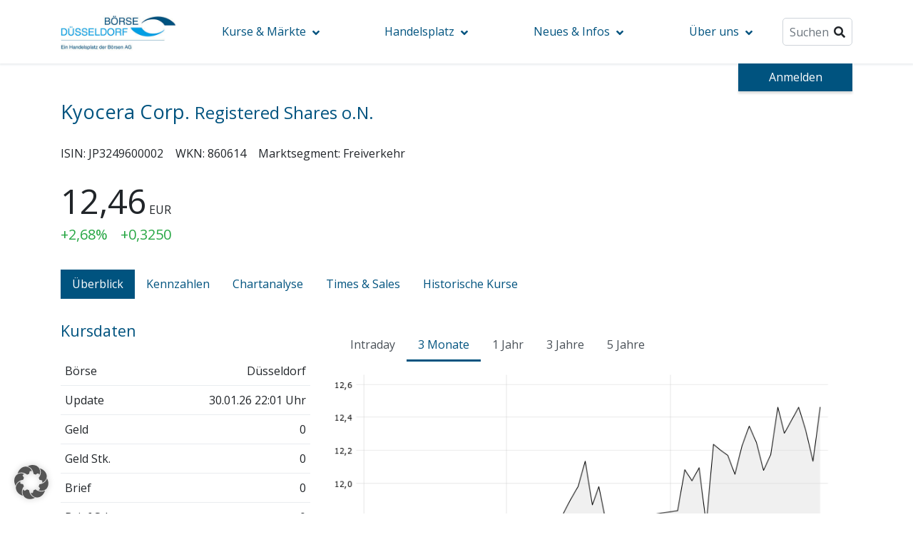

--- FILE ---
content_type: text/html; charset=UTF-8
request_url: https://www.boerse-duesseldorf.de/aktien/JP3249600002/kyocera-corp-registered-shares-o-n/
body_size: 16448
content:
<!DOCTYPE html>
<html lang="de">
<head>
    <meta charset="UTF-8">
    <meta name="viewport" content="width=device-width, initial-scale=1, shrink-to-fit=no">
    <title>Aktien &#8211; JP3249600002 &#8211; Kyocera Corp. Registered Shares o.N. &#8211; Börse Düsseldorf</title>
<meta name='robots' content='max-image-preview:large' />
<link rel='stylesheet' id='wp-block-library-css' href='https://www.boerse-duesseldorf.de/wp-includes/css/dist/block-library/style.min.css?ver=6.6.4' media='all' />
<link rel='stylesheet' id='boeag-carousel-block-style-css' href='https://www.boerse-duesseldorf.de/wp-content/mu-plugins/boeag-must-use/assets/css/boeag-carousel-block-style.min.css?ver=1724152052' media='all' />
<link rel='stylesheet' id='goyax-dynamic-chart-block-style-css' href='https://www.boerse-duesseldorf.de/wp-content/mu-plugins/boeag-must-use/assets/css/goyax-dynamic-chart-block-style.min.css?ver=1724152052' media='all' />
<link rel='stylesheet' id='goyax-kurstabelle-style-css' href='https://www.boerse-duesseldorf.de/wp-content/plugins/goyax-blocks/blocks/kurstabelle/index.css?ver=6.6.4' media='all' />
<style id='goyax-chart-style-inline-css'>


</style>
<style id='goyax-news-style-inline-css'>
.gx-news-list-group{font-size:var(--gx-fs-400)}.gx-news-list-group>div{padding-bottom:16px}.gx-news-list-group>div:not(:last-of-type){border-bottom:1px solid var(--gx-gray-300);margin-bottom:16px}.gx-news-list-group .last-diff,.gx-news-list-group p{margin:0}.gx-news-list-group .last-diff{gap:8px}.gx-news-list-group h5{font-size:var(--gx-fs-400);margin:0;padding:0}.flexed{align-items:center;display:flex;gap:16px}.news-container{padding-bottom:8px}.news-container.news-trimmed>p{display:-webkit-box;-webkit-line-clamp:2;-webkit-box-orient:vertical;overflow:hidden;text-overflow:ellipsis}.news-container a{color:#044949}.news-container span:first-of-type{color:#000505}.news-container:not(:last-of-type){border-bottom:1px solid var(--gx-gray-300);margin-bottom:8px}a.more-news i{display:inline-block}a.more-news:hover i{transform:translateX(.25rem);transition:transform .5s}.btn.btn-read-more{align-content:center;align-items:flex-end;background-color:transparent;color:var(--gx-clr-primary);display:inline-flex;gap:8px;justify-content:center;padding:0}.btn.btn-read-more:hover{box-shadow:none}.news-modal-container .modal-header{padding-block:4px}.news-line{align-items:center;display:flex;flex-direction:row;gap:1rem}.news-line .entity-title{font-size:var(--gx-fs-600,1.2rem)}

</style>
<link rel='stylesheet' id='boeag-main-block-style-css' href='https://www.boerse-duesseldorf.de/wp-content/mu-plugins/boeag-must-use/assets/css/boeag-main-block-style.min.css?ver=1724152052' media='all' />
<link rel='stylesheet' id='theme_block_styles-css' href='https://www.boerse-duesseldorf.de/wp-content/themes/boeag/assets/css/theme-blocks.min.css?ver=1724139829' media='all' />
<link rel='stylesheet' id='css_fontawesome-css' href='https://www.boerse-duesseldorf.de/wp-content/themes/boeag/assets/vendors/font-awesome/fontawesome-5.7.1.min.css?ver=5.7.2' media='all' />
<link rel='stylesheet' id='google_font_libre_franklin-css' href='https://www.boerse-duesseldorf.de/wp-content/themes/boeag/assets/vendors/google-fonts/google-fonts.css?ver=1724139829' media='all' />
<style id='global-styles-inline-css'>
:root{--wp--preset--aspect-ratio--square: 1;--wp--preset--aspect-ratio--4-3: 4/3;--wp--preset--aspect-ratio--3-4: 3/4;--wp--preset--aspect-ratio--3-2: 3/2;--wp--preset--aspect-ratio--2-3: 2/3;--wp--preset--aspect-ratio--16-9: 16/9;--wp--preset--aspect-ratio--9-16: 9/16;--wp--preset--color--black: #000000;--wp--preset--color--cyan-bluish-gray: #abb8c3;--wp--preset--color--white: #ffffff;--wp--preset--color--pale-pink: #f78da7;--wp--preset--color--vivid-red: #cf2e2e;--wp--preset--color--luminous-vivid-orange: #ff6900;--wp--preset--color--luminous-vivid-amber: #fcb900;--wp--preset--color--light-green-cyan: #7bdcb5;--wp--preset--color--vivid-green-cyan: #00d084;--wp--preset--color--pale-cyan-blue: #8ed1fc;--wp--preset--color--vivid-cyan-blue: #0693e3;--wp--preset--color--vivid-purple: #9b51e0;--wp--preset--gradient--vivid-cyan-blue-to-vivid-purple: linear-gradient(135deg,rgba(6,147,227,1) 0%,rgb(155,81,224) 100%);--wp--preset--gradient--light-green-cyan-to-vivid-green-cyan: linear-gradient(135deg,rgb(122,220,180) 0%,rgb(0,208,130) 100%);--wp--preset--gradient--luminous-vivid-amber-to-luminous-vivid-orange: linear-gradient(135deg,rgba(252,185,0,1) 0%,rgba(255,105,0,1) 100%);--wp--preset--gradient--luminous-vivid-orange-to-vivid-red: linear-gradient(135deg,rgba(255,105,0,1) 0%,rgb(207,46,46) 100%);--wp--preset--gradient--very-light-gray-to-cyan-bluish-gray: linear-gradient(135deg,rgb(238,238,238) 0%,rgb(169,184,195) 100%);--wp--preset--gradient--cool-to-warm-spectrum: linear-gradient(135deg,rgb(74,234,220) 0%,rgb(151,120,209) 20%,rgb(207,42,186) 40%,rgb(238,44,130) 60%,rgb(251,105,98) 80%,rgb(254,248,76) 100%);--wp--preset--gradient--blush-light-purple: linear-gradient(135deg,rgb(255,206,236) 0%,rgb(152,150,240) 100%);--wp--preset--gradient--blush-bordeaux: linear-gradient(135deg,rgb(254,205,165) 0%,rgb(254,45,45) 50%,rgb(107,0,62) 100%);--wp--preset--gradient--luminous-dusk: linear-gradient(135deg,rgb(255,203,112) 0%,rgb(199,81,192) 50%,rgb(65,88,208) 100%);--wp--preset--gradient--pale-ocean: linear-gradient(135deg,rgb(255,245,203) 0%,rgb(182,227,212) 50%,rgb(51,167,181) 100%);--wp--preset--gradient--electric-grass: linear-gradient(135deg,rgb(202,248,128) 0%,rgb(113,206,126) 100%);--wp--preset--gradient--midnight: linear-gradient(135deg,rgb(2,3,129) 0%,rgb(40,116,252) 100%);--wp--preset--font-size--small: 13px;--wp--preset--font-size--medium: 20px;--wp--preset--font-size--large: 36px;--wp--preset--font-size--x-large: 42px;--wp--preset--spacing--20: 0.44rem;--wp--preset--spacing--30: 0.67rem;--wp--preset--spacing--40: 1rem;--wp--preset--spacing--50: 1.5rem;--wp--preset--spacing--60: 2.25rem;--wp--preset--spacing--70: 3.38rem;--wp--preset--spacing--80: 5.06rem;--wp--preset--shadow--natural: 6px 6px 9px rgba(0, 0, 0, 0.2);--wp--preset--shadow--deep: 12px 12px 50px rgba(0, 0, 0, 0.4);--wp--preset--shadow--sharp: 6px 6px 0px rgba(0, 0, 0, 0.2);--wp--preset--shadow--outlined: 6px 6px 0px -3px rgba(255, 255, 255, 1), 6px 6px rgba(0, 0, 0, 1);--wp--preset--shadow--crisp: 6px 6px 0px rgba(0, 0, 0, 1);}:root { --wp--style--global--content-size: 1140px;--wp--style--global--wide-size: 1140px; }:where(body) { margin: 0; }.wp-site-blocks > .alignleft { float: left; margin-right: 2em; }.wp-site-blocks > .alignright { float: right; margin-left: 2em; }.wp-site-blocks > .aligncenter { justify-content: center; margin-left: auto; margin-right: auto; }:where(.is-layout-flex){gap: 0.5em;}:where(.is-layout-grid){gap: 0.5em;}.is-layout-flow > .alignleft{float: left;margin-inline-start: 0;margin-inline-end: 2em;}.is-layout-flow > .alignright{float: right;margin-inline-start: 2em;margin-inline-end: 0;}.is-layout-flow > .aligncenter{margin-left: auto !important;margin-right: auto !important;}.is-layout-constrained > .alignleft{float: left;margin-inline-start: 0;margin-inline-end: 2em;}.is-layout-constrained > .alignright{float: right;margin-inline-start: 2em;margin-inline-end: 0;}.is-layout-constrained > .aligncenter{margin-left: auto !important;margin-right: auto !important;}.is-layout-constrained > :where(:not(.alignleft):not(.alignright):not(.alignfull)){max-width: var(--wp--style--global--content-size);margin-left: auto !important;margin-right: auto !important;}.is-layout-constrained > .alignwide{max-width: var(--wp--style--global--wide-size);}body .is-layout-flex{display: flex;}.is-layout-flex{flex-wrap: wrap;align-items: center;}.is-layout-flex > :is(*, div){margin: 0;}body .is-layout-grid{display: grid;}.is-layout-grid > :is(*, div){margin: 0;}body{padding-top: 0px;padding-right: 0px;padding-bottom: 0px;padding-left: 0px;}a:where(:not(.wp-element-button)){text-decoration: none;}:root :where(a:where(:not(.wp-element-button)):hover){text-decoration: none;}:root :where(.wp-element-button, .wp-block-button__link){background-color: var(--wp--preset--color--vivid-cyan-blue);border-radius: 0.5rem;border-width: 0;color: #fff;font-family: inherit;font-size: inherit;line-height: inherit;padding: 0.5rem 1.2rem !important;text-decoration: none;}.has-black-color{color: var(--wp--preset--color--black) !important;}.has-cyan-bluish-gray-color{color: var(--wp--preset--color--cyan-bluish-gray) !important;}.has-white-color{color: var(--wp--preset--color--white) !important;}.has-pale-pink-color{color: var(--wp--preset--color--pale-pink) !important;}.has-vivid-red-color{color: var(--wp--preset--color--vivid-red) !important;}.has-luminous-vivid-orange-color{color: var(--wp--preset--color--luminous-vivid-orange) !important;}.has-luminous-vivid-amber-color{color: var(--wp--preset--color--luminous-vivid-amber) !important;}.has-light-green-cyan-color{color: var(--wp--preset--color--light-green-cyan) !important;}.has-vivid-green-cyan-color{color: var(--wp--preset--color--vivid-green-cyan) !important;}.has-pale-cyan-blue-color{color: var(--wp--preset--color--pale-cyan-blue) !important;}.has-vivid-cyan-blue-color{color: var(--wp--preset--color--vivid-cyan-blue) !important;}.has-vivid-purple-color{color: var(--wp--preset--color--vivid-purple) !important;}.has-black-background-color{background-color: var(--wp--preset--color--black) !important;}.has-cyan-bluish-gray-background-color{background-color: var(--wp--preset--color--cyan-bluish-gray) !important;}.has-white-background-color{background-color: var(--wp--preset--color--white) !important;}.has-pale-pink-background-color{background-color: var(--wp--preset--color--pale-pink) !important;}.has-vivid-red-background-color{background-color: var(--wp--preset--color--vivid-red) !important;}.has-luminous-vivid-orange-background-color{background-color: var(--wp--preset--color--luminous-vivid-orange) !important;}.has-luminous-vivid-amber-background-color{background-color: var(--wp--preset--color--luminous-vivid-amber) !important;}.has-light-green-cyan-background-color{background-color: var(--wp--preset--color--light-green-cyan) !important;}.has-vivid-green-cyan-background-color{background-color: var(--wp--preset--color--vivid-green-cyan) !important;}.has-pale-cyan-blue-background-color{background-color: var(--wp--preset--color--pale-cyan-blue) !important;}.has-vivid-cyan-blue-background-color{background-color: var(--wp--preset--color--vivid-cyan-blue) !important;}.has-vivid-purple-background-color{background-color: var(--wp--preset--color--vivid-purple) !important;}.has-black-border-color{border-color: var(--wp--preset--color--black) !important;}.has-cyan-bluish-gray-border-color{border-color: var(--wp--preset--color--cyan-bluish-gray) !important;}.has-white-border-color{border-color: var(--wp--preset--color--white) !important;}.has-pale-pink-border-color{border-color: var(--wp--preset--color--pale-pink) !important;}.has-vivid-red-border-color{border-color: var(--wp--preset--color--vivid-red) !important;}.has-luminous-vivid-orange-border-color{border-color: var(--wp--preset--color--luminous-vivid-orange) !important;}.has-luminous-vivid-amber-border-color{border-color: var(--wp--preset--color--luminous-vivid-amber) !important;}.has-light-green-cyan-border-color{border-color: var(--wp--preset--color--light-green-cyan) !important;}.has-vivid-green-cyan-border-color{border-color: var(--wp--preset--color--vivid-green-cyan) !important;}.has-pale-cyan-blue-border-color{border-color: var(--wp--preset--color--pale-cyan-blue) !important;}.has-vivid-cyan-blue-border-color{border-color: var(--wp--preset--color--vivid-cyan-blue) !important;}.has-vivid-purple-border-color{border-color: var(--wp--preset--color--vivid-purple) !important;}.has-vivid-cyan-blue-to-vivid-purple-gradient-background{background: var(--wp--preset--gradient--vivid-cyan-blue-to-vivid-purple) !important;}.has-light-green-cyan-to-vivid-green-cyan-gradient-background{background: var(--wp--preset--gradient--light-green-cyan-to-vivid-green-cyan) !important;}.has-luminous-vivid-amber-to-luminous-vivid-orange-gradient-background{background: var(--wp--preset--gradient--luminous-vivid-amber-to-luminous-vivid-orange) !important;}.has-luminous-vivid-orange-to-vivid-red-gradient-background{background: var(--wp--preset--gradient--luminous-vivid-orange-to-vivid-red) !important;}.has-very-light-gray-to-cyan-bluish-gray-gradient-background{background: var(--wp--preset--gradient--very-light-gray-to-cyan-bluish-gray) !important;}.has-cool-to-warm-spectrum-gradient-background{background: var(--wp--preset--gradient--cool-to-warm-spectrum) !important;}.has-blush-light-purple-gradient-background{background: var(--wp--preset--gradient--blush-light-purple) !important;}.has-blush-bordeaux-gradient-background{background: var(--wp--preset--gradient--blush-bordeaux) !important;}.has-luminous-dusk-gradient-background{background: var(--wp--preset--gradient--luminous-dusk) !important;}.has-pale-ocean-gradient-background{background: var(--wp--preset--gradient--pale-ocean) !important;}.has-electric-grass-gradient-background{background: var(--wp--preset--gradient--electric-grass) !important;}.has-midnight-gradient-background{background: var(--wp--preset--gradient--midnight) !important;}.has-small-font-size{font-size: var(--wp--preset--font-size--small) !important;}.has-medium-font-size{font-size: var(--wp--preset--font-size--medium) !important;}.has-large-font-size{font-size: var(--wp--preset--font-size--large) !important;}.has-x-large-font-size{font-size: var(--wp--preset--font-size--x-large) !important;}
:where(.wp-block-post-template.is-layout-flex){gap: 1.25em;}:where(.wp-block-post-template.is-layout-grid){gap: 1.25em;}
:where(.wp-block-columns.is-layout-flex){gap: 2em;}:where(.wp-block-columns.is-layout-grid){gap: 2em;}
:root :where(.wp-block-pullquote){border-right-style: none;border-left-style: none;font-size: inherit;line-height: 1.6;padding-top: 2.5em;padding-bottom: 2.5em;}
:root :where(.wp-block-file .wp-element-button,.wp-block-file  .wp-block-button__link){background-color: var(--wp--preset--color--vivid-cyan-blue);border-radius: 0.5rem;border-width: 1px;border-style: solid;padding: 0.25rem 1rem !important;}
:root :where(.wp-block-file .wp-element-button:hover,.wp-block-file  .wp-block-button__link:hover){background-color: transparent;color: var(--wp--preset--color--vivid-cyan-blue);text-decoration: none!important;}
</style>
<style id='wp-block-library-theme-inline-css'>
.wp-block-audio :where(figcaption){color:#555;font-size:13px;text-align:center}.is-dark-theme .wp-block-audio :where(figcaption){color:#ffffffa6}.wp-block-audio{margin:0 0 1em}.wp-block-code{border:1px solid #ccc;border-radius:4px;font-family:Menlo,Consolas,monaco,monospace;padding:.8em 1em}.wp-block-embed :where(figcaption){color:#555;font-size:13px;text-align:center}.is-dark-theme .wp-block-embed :where(figcaption){color:#ffffffa6}.wp-block-embed{margin:0 0 1em}.blocks-gallery-caption{color:#555;font-size:13px;text-align:center}.is-dark-theme .blocks-gallery-caption{color:#ffffffa6}:root :where(.wp-block-image figcaption){color:#555;font-size:13px;text-align:center}.is-dark-theme :root :where(.wp-block-image figcaption){color:#ffffffa6}.wp-block-image{margin:0 0 1em}.wp-block-pullquote{border-bottom:4px solid;border-top:4px solid;color:currentColor;margin-bottom:1.75em}.wp-block-pullquote cite,.wp-block-pullquote footer,.wp-block-pullquote__citation{color:currentColor;font-size:.8125em;font-style:normal;text-transform:uppercase}.wp-block-quote{border-left:.25em solid;margin:0 0 1.75em;padding-left:1em}.wp-block-quote cite,.wp-block-quote footer{color:currentColor;font-size:.8125em;font-style:normal;position:relative}.wp-block-quote.has-text-align-right{border-left:none;border-right:.25em solid;padding-left:0;padding-right:1em}.wp-block-quote.has-text-align-center{border:none;padding-left:0}.wp-block-quote.is-large,.wp-block-quote.is-style-large,.wp-block-quote.is-style-plain{border:none}.wp-block-search .wp-block-search__label{font-weight:700}.wp-block-search__button{border:1px solid #ccc;padding:.375em .625em}:where(.wp-block-group.has-background){padding:1.25em 2.375em}.wp-block-separator.has-css-opacity{opacity:.4}.wp-block-separator{border:none;border-bottom:2px solid;margin-left:auto;margin-right:auto}.wp-block-separator.has-alpha-channel-opacity{opacity:1}.wp-block-separator:not(.is-style-wide):not(.is-style-dots){width:100px}.wp-block-separator.has-background:not(.is-style-dots){border-bottom:none;height:1px}.wp-block-separator.has-background:not(.is-style-wide):not(.is-style-dots){height:2px}.wp-block-table{margin:0 0 1em}.wp-block-table td,.wp-block-table th{word-break:normal}.wp-block-table :where(figcaption){color:#555;font-size:13px;text-align:center}.is-dark-theme .wp-block-table :where(figcaption){color:#ffffffa6}.wp-block-video :where(figcaption){color:#555;font-size:13px;text-align:center}.is-dark-theme .wp-block-video :where(figcaption){color:#ffffffa6}.wp-block-video{margin:0 0 1em}:root :where(.wp-block-template-part.has-background){margin-bottom:0;margin-top:0;padding:1.25em 2.375em}
</style>
<link rel='stylesheet' id='goyax-blocks-style-css' href='https://www.boerse-duesseldorf.de/wp-content/plugins/goyax-blocks/assets/client.css?ver=fbb750fd312778403036' media='all' />
<link rel='stylesheet' id='css_bootstrap-css' href='https://www.boerse-duesseldorf.de/wp-content/themes/boeag/assets/css/bootstrap.min.css?ver=1724139829' media='all' />
<link rel='stylesheet' id='css_boeag_main-css' href='https://www.boerse-duesseldorf.de/wp-content/themes/boeag/assets/css/styles.min.css?ver=1724139829' media='all' />
<link rel='stylesheet' id='borlabs-cookie-custom-css' href='https://www.boerse-duesseldorf.de/wp-content/cache/borlabs-cookie/2/borlabs-cookie-2-de.css?ver=3.3.23-76' media='all' />
<link rel='stylesheet' id='css_bootstrap_datatables-css' href='https://www.boerse-duesseldorf.de/wp-content/themes/boeag/assets/vendors/datatables/1.10.21/css/dataTables.bootstrap4.min.css' media='all' />
<script data-no-optimize="1" data-no-minify="1" data-cfasync="false" src="https://www.boerse-duesseldorf.de/wp-content/cache/borlabs-cookie/2/borlabs-cookie-config-de.json.js?ver=3.3.23-72" id="borlabs-cookie-config-js"></script>
<link rel="https://api.w.org/" href="https://www.boerse-duesseldorf.de/wp-json/" /><link rel="alternate" title="JSON" type="application/json" href="https://www.boerse-duesseldorf.de/wp-json/wp/v2/posts/12948" /><link rel="canonical" href="https://www.boerse-duesseldorf.de/handelskalender-handelszeiten/trading-calendar-2024-han/" />
<link rel='shortlink' href='https://www.boerse-duesseldorf.de/?p=12948' />
<link rel="alternate" title="oEmbed (JSON)" type="application/json+oembed" href="https://www.boerse-duesseldorf.de/wp-json/oembed/1.0/embed?url=https%3A%2F%2Fwww.boerse-duesseldorf.de%2Fhandelskalender-handelszeiten%2Ftrading-calendar-2024-han%2F" />
<link rel="alternate" title="oEmbed (XML)" type="text/xml+oembed" href="https://www.boerse-duesseldorf.de/wp-json/oembed/1.0/embed?url=https%3A%2F%2Fwww.boerse-duesseldorf.de%2Fhandelskalender-handelszeiten%2Ftrading-calendar-2024-han%2F&#038;format=xml" />
<link rel="icon" href="https://www.boerse-duesseldorf.de/wp-content/uploads/sites/11/2021/03/cropped-logo-boeag-fav-32x32.png" sizes="32x32" />
<link rel="icon" href="https://www.boerse-duesseldorf.de/wp-content/uploads/sites/11/2021/03/cropped-logo-boeag-fav-192x192.png" sizes="192x192" />
<link rel="apple-touch-icon" href="https://www.boerse-duesseldorf.de/wp-content/uploads/sites/11/2021/03/cropped-logo-boeag-fav-180x180.png" />
<meta name="msapplication-TileImage" content="https://www.boerse-duesseldorf.de/wp-content/uploads/sites/11/2021/03/cropped-logo-boeag-fav-270x270.png" />
		<style id="wp-custom-css">
			.wp-block-embed-youtube.wp-embed-aspect-16-9 iframe{
	  aspect-ratio: 16 / 9;
    width: 100%;
    height: auto;
}
		</style>
		</head>
<body class="post-template-default page page-id-12948 instrument-page">
        <nav class="navbar navbar-expand-lg" id="main-nav">
        <div class="container">
        <a class="navbar-brand" href="https://www.boerse-duesseldorf.de" style="background-image: url('https://www.boerse-duesseldorf.de/wp-content/uploads/sites/11/2021/02/cropped-Logo-DUESSELDORF-370x250px.jpg');"></a>            <button data-toggle="collapse" class="navbar-toggler collapsed" data-target="#navcol-1">
                <span class="sr-only">Toggle navigation</span>
                <span class="navbar-toggler-icon"></span>
            </button>
            <div class="collapse navbar-collapse" id="navcol-1">
            <ul id="menu-hauptmenu" class="menu mr-auto"><li id="menu-item-18" class="menu-item menu-item-type-custom menu-item-object-custom menu-item-has-children menu-item-18"><a href="#">Kurse &amp; Märkte</a>
<ul class="sub-menu">
	<li id="menu-item-214" class="menu-item menu-item-type-post_type menu-item-object-page menu-item-has-children menu-item-214"><a href="https://www.boerse-duesseldorf.de/aktien/">Aktien</a>
	<ul class="sub-menu">
		<li id="menu-item-1968" class="menu-item menu-item-type-post_type menu-item-object-page menu-item-1968"><a href="https://www.boerse-duesseldorf.de/dax/">DAX Indizes</a></li>
		<li id="menu-item-5170" class="menu-item menu-item-type-post_type menu-item-object-page menu-item-5170"><a href="https://www.boerse-duesseldorf.de/auslandsindizes/">Auslandsindizes</a></li>
		<li id="menu-item-6381" class="menu-item menu-item-type-post_type menu-item-object-page menu-item-6381"><a href="https://www.boerse-duesseldorf.de/aktien-primaermarkt/">Primärmarkt</a></li>
		<li id="menu-item-6063" class="menu-item menu-item-type-post_type menu-item-object-page menu-item-6063"><a href="https://www.boerse-duesseldorf.de/nachhaltigkeit/">Nachhaltigkeit</a></li>
	</ul>
</li>
	<li id="menu-item-219" class="menu-item menu-item-type-post_type menu-item-object-page menu-item-has-children menu-item-219"><a href="https://www.boerse-duesseldorf.de/anleihen/">Anleihen</a>
	<ul class="sub-menu">
		<li id="menu-item-6467" class="menu-item menu-item-type-post_type menu-item-object-page menu-item-6467"><a href="https://www.boerse-duesseldorf.de/bonds-inside/">Bonds Inside &amp; Wochenrückblick</a></li>
		<li id="menu-item-5873" class="menu-item menu-item-type-post_type menu-item-object-page menu-item-5873"><a href="https://www.boerse-duesseldorf.de/anleihen-detailsuche/">Detailsuche Anleihen</a></li>
	</ul>
</li>
	<li id="menu-item-873" class="menu-item menu-item-type-post_type menu-item-object-page menu-item-has-children menu-item-873"><a href="https://www.boerse-duesseldorf.de/fonds/">Investmentfonds</a>
	<ul class="sub-menu">
		<li id="menu-item-5874" class="menu-item menu-item-type-post_type menu-item-object-page menu-item-5874"><a href="https://www.boerse-duesseldorf.de/fonds-detailsuche/">Detailsuche Fonds</a></li>
	</ul>
</li>
	<li id="menu-item-223" class="menu-item menu-item-type-post_type menu-item-object-page menu-item-has-children menu-item-223"><a href="https://www.boerse-duesseldorf.de/etfs/">ETFs</a>
	<ul class="sub-menu">
		<li id="menu-item-1981" class="menu-item menu-item-type-taxonomy menu-item-object-category menu-item-1981"><a href="https://www.boerse-duesseldorf.de/category/dus-etf-des-monats/">Aktions-ETF</a></li>
	</ul>
</li>
	<li id="menu-item-5002" class="menu-item menu-item-type-post_type menu-item-object-page menu-item-has-children menu-item-5002"><a href="https://www.boerse-duesseldorf.de/etcs/">ETCs</a>
	<ul class="sub-menu">
		<li id="menu-item-16836" class="menu-item menu-item-type-post_type menu-item-object-post menu-item-16836"><a href="https://www.boerse-duesseldorf.de/listen/uebersicht-gold-etcs/">Übersicht Gold-ETCs</a></li>
	</ul>
</li>
	<li id="menu-item-5295" class="menu-item menu-item-type-post_type menu-item-object-page menu-item-5295"><a href="https://www.boerse-duesseldorf.de/kryptowaehrungen/">Kryptos (ETPs/Zertifikate)</a></li>
	<li id="menu-item-337" class="menu-item menu-item-type-post_type menu-item-object-page menu-item-337"><a href="https://www.boerse-duesseldorf.de/neueinfuehrungen/">Neueinführungen</a></li>
	<li id="menu-item-230" class="menu-item menu-item-type-post_type menu-item-object-page menu-item-has-children menu-item-230"><a href="https://www.boerse-duesseldorf.de/kursblatt/">Kursblatt &amp; Co.</a>
	<ul class="sub-menu">
		<li id="menu-item-1862" class="menu-item menu-item-type-post_type menu-item-object-page menu-item-1862"><a href="https://www.boerse-duesseldorf.de/kursblatt/">Kursblatt inkl. Bekanntmachungen</a></li>
		<li id="menu-item-1860" class="menu-item menu-item-type-post_type menu-item-object-page menu-item-1860"><a href="https://www.boerse-duesseldorf.de/zulassungsprospekte/">Zulassungsprospekte</a></li>
		<li id="menu-item-1861" class="menu-item menu-item-type-post_type menu-item-object-page menu-item-1861"><a href="https://www.boerse-duesseldorf.de/boersenpflichtblaetter/">Börsenpflichtblätter</a></li>
	</ul>
</li>
	<li id="menu-item-466" class="menu-item menu-item-type-custom menu-item-object-custom menu-item-466"><a href="/Aussetzungen">Aussetzungen</a></li>
</ul>
</li>
<li id="menu-item-879" class="menu-item menu-item-type-custom menu-item-object-custom menu-item-has-children menu-item-879"><a href="#">Handelsplatz</a>
<ul class="sub-menu">
	<li id="menu-item-6847" class="menu-item menu-item-type-post_type menu-item-object-page menu-item-6847"><a href="https://www.boerse-duesseldorf.de/zeichnungsbox/">Zeichnungsbox</a></li>
	<li id="menu-item-257" class="menu-item menu-item-type-post_type menu-item-object-page menu-item-257"><a href="https://www.boerse-duesseldorf.de/quality-trading/">Quality Trading</a></li>
	<li id="menu-item-19130" class="menu-item menu-item-type-post_type menu-item-object-page menu-item-19130"><a href="https://www.boerse-duesseldorf.de/handelskalender-und-handelszeiten-2026/">Handelskalender</a></li>
	<li id="menu-item-298" class="menu-item menu-item-type-post_type menu-item-object-page menu-item-has-children menu-item-298"><a href="https://www.boerse-duesseldorf.de/regelwerke/">Regelwerke &amp; Co.</a>
	<ul class="sub-menu">
		<li id="menu-item-1790" class="menu-item menu-item-type-post_type menu-item-object-page menu-item-1790"><a href="https://www.boerse-duesseldorf.de/regelwerke/">Regelwerke</a></li>
		<li id="menu-item-7568" class="menu-item menu-item-type-post_type menu-item-object-page menu-item-7568"><a href="https://www.boerse-duesseldorf.de/handelstransparenz/">Handelstransparenz</a></li>
		<li id="menu-item-254" class="menu-item menu-item-type-post_type menu-item-object-page menu-item-254"><a href="https://www.boerse-duesseldorf.de/courtagen/">Courtagen</a></li>
		<li id="menu-item-251" class="menu-item menu-item-type-post_type menu-item-object-page menu-item-251"><a href="https://www.boerse-duesseldorf.de/tick-groessen/">Tick-Größen</a></li>
		<li id="menu-item-263" class="menu-item menu-item-type-post_type menu-item-object-page menu-item-263"><a href="https://www.boerse-duesseldorf.de/fremdwaehrungsanleihen/">Fremdwährungsanleihen</a></li>
	</ul>
</li>
	<li id="menu-item-19573" class="menu-item menu-item-type-custom menu-item-object-custom menu-item-19573"><a target="_blank" rel="noopener" href="https://www.boersenag.de/migration-t7/">Migration Xontro &gt; T7</a></li>
	<li id="menu-item-1811" class="menu-item menu-item-type-custom menu-item-object-custom menu-item-1811"><a target="_blank" rel="noopener" href="http://primaermarkt.de/">Primärmarkt</a></li>
	<li id="menu-item-1810" class="menu-item menu-item-type-custom menu-item-object-custom menu-item-1810"><a target="_blank" rel="noopener" href="http://quotrix.de/">Quotrix</a></li>
</ul>
</li>
<li id="menu-item-19" class="menu-item menu-item-type-custom menu-item-object-custom menu-item-has-children menu-item-19"><a href="#">Neues &amp; Infos</a>
<ul class="sub-menu">
	<li id="menu-item-7924" class="menu-item menu-item-type-post_type menu-item-object-page menu-item-7924"><a href="https://www.boerse-duesseldorf.de/aktuelles-dus/">Aktuelles</a></li>
	<li id="menu-item-17288" class="menu-item menu-item-type-post_type menu-item-object-page menu-item-17288"><a href="https://www.boerse-duesseldorf.de/boersenratswahl-2025/">Börsenratswahl 2025</a></li>
	<li id="menu-item-686" class="menu-item menu-item-type-post_type menu-item-object-page menu-item-686"><a href="https://www.boerse-duesseldorf.de/market-news/">Market News</a></li>
	<li id="menu-item-112" class="menu-item menu-item-type-post_type menu-item-object-page menu-item-112"><a href="https://www.boerse-duesseldorf.de/presse/">Presse</a></li>
	<li id="menu-item-699" class="menu-item menu-item-type-post_type menu-item-object-page menu-item-699"><a href="https://www.boerse-duesseldorf.de/newsletter/">Newsletter</a></li>
	<li id="menu-item-256" class="menu-item menu-item-type-post_type menu-item-object-page menu-item-256"><a href="https://www.boerse-duesseldorf.de/termine/">Termine</a></li>
	<li id="menu-item-18745" class="menu-item menu-item-type-post_type menu-item-object-page menu-item-18745"><a href="https://www.boerse-duesseldorf.de/chart-show-charity/">Chart Show Charity</a></li>
	<li id="menu-item-12902" class="menu-item menu-item-type-post_type menu-item-object-page menu-item-12902"><a href="https://www.boerse-duesseldorf.de/boersen-unwort/">Börsen-Unwort</a></li>
	<li id="menu-item-16659" class="menu-item menu-item-type-post_type menu-item-object-page menu-item-16659"><a href="https://www.boerse-duesseldorf.de/boersenlexikon/">Börsenlexikon</a></li>
</ul>
</li>
<li id="menu-item-20" class="menu-item menu-item-type-custom menu-item-object-custom menu-item-has-children menu-item-20"><a href="#">Über uns</a>
<ul class="sub-menu">
	<li id="menu-item-108" class="menu-item menu-item-type-post_type menu-item-object-page menu-item-108"><a href="https://www.boerse-duesseldorf.de/kontakt/">Kontakt und Anfahrt</a></li>
	<li id="menu-item-82" class="menu-item menu-item-type-post_type menu-item-object-page menu-item-82"><a href="https://www.boerse-duesseldorf.de/drei-boersen-unter-einem-dach/">BÖAG Börsen AG</a></li>
	<li id="menu-item-110" class="menu-item menu-item-type-post_type menu-item-object-page menu-item-110"><a href="https://www.boerse-duesseldorf.de/gremien/">Gremien/Organe</a></li>
	<li id="menu-item-11198" class="menu-item menu-item-type-post_type menu-item-object-page menu-item-11198"><a href="https://www.boerse-duesseldorf.de/handelsteilnehmer/">Handelsteilnehmer</a></li>
	<li id="menu-item-1505" class="menu-item menu-item-type-post_type menu-item-object-page menu-item-1505"><a href="https://www.boerse-duesseldorf.de/skontrofuehrer/">Skontroführer</a></li>
	<li id="menu-item-252" class="menu-item menu-item-type-post_type menu-item-object-page menu-item-252"><a href="https://www.boerse-duesseldorf.de/historie/">Historie</a></li>
	<li id="menu-item-7569" class="menu-item menu-item-type-post_type menu-item-object-page menu-item-7569"><a href="https://www.boerse-duesseldorf.de/social-media/">Social Media</a></li>
</ul>
</li>
</ul>                <div id="main-searchform">
                    <input type="search" class="form-control boeag-search-input" placeholder="Suchen" aria-label="Suche" aria-describedby="main-search-action">
                    <i class="fas fa-search pr-2 pl-1" aria-hidden="true"></i>
                    <div class="searchResults"></div>
                </div>
            </div>
        </div>
    </nav>

    <main>
        
<div class="container">
    <div class="row  row-client-login">
        <div class="col client-notice">&nbsp;</div>
        <div class='col-5 col-sm-3 col-lg-2 col-client'><div><a href="https://www.boerse-duesseldorf.de/anmelden" class="btn btn-client-login">Anmelden</a></div></div>    </div>
</div><div class="container">

<div class="row mb-3"
    id="instrument-header"
    data-wkn="860614"
    data-isincode="JP3249600002.dus"
    data-typeurl="aktien"
    data-einheitscode="1"
    data-waehrung="EUR"
    data-unit="EUR"
>
    <div class="col-12">
        <h2>Kyocera Corp. <small>Registered Shares o.N.</small></h2>
                <div class="row-isin-wkn isin-wkn">
            <div>
            <span>ISIN: <strong>JP3249600002</strong></span>
             <span>WKN: <strong>860614</strong> </span> <span>Marktsegment: <strong>Freiverkehr</strong> </span>            </div>
                    </div>
    </div>
    <div class="col-12">
        <p class="aktiver-kurs">
            <span class="display-5">12,46</span>
            <span> EUR</span>
        </p>
        <p class='aktiver-kurs-diff text-success'>
            <span>+2,68%</span>
            <span>+0,3250</span>
        </p>
    </div>
</div>
    <div class="row">
        <div class="col">
            
            <div id="instrument-tabs">
                <ul class="nav nav-pills mb-3" role="tablist">
                    <li class="nav-item" data-target="ueberblick">
                        <a class="nav-link active" role="tab" aria-selected="true" data-toggle="pill"
                            href="#instrument-ueberblick" aria-controls="instrument-ueberblick" id="instrument-ueberblick-tab"
                        >
                            Überblick
                        </a>
                    </li>
                    <li class="nav-item" data-target="kennzahlen">
                        <a class="nav-link" role="tab" aria-selected="false" data-toggle="pill"
                            href="#instrument-kennzahlen" aria-controls="instrument-kennzahlen" id="instrument-kennzahlen-tab"
                        >
                            Kennzahlen
                        </a>
                    </li>
                    <li class="nav-item" data-target="chartanalyse">
                        <a class="nav-link" role="tab" aria-selected="false" data-toggle="pill"
                            href="#instrument-chart" aria-controls="instrument-chart" id="instrument-chart-tab"
                        >
                            Chartanalyse
                        </a>
                    </li>
                                        <li class="nav-item" data-target="times-and-sales">
                        <a class="nav-link" role="tab" aria-selected="false" data-toggle="pill"
                            href="#instrument-times-and-sales" aria-controls="instrument-times-and-sales" id="instrument-times-and-sales-tab"
                        >
                            Times &amp; Sales
                        </a>
                    </li>
                                        <li class="nav-item" data-target="historie">
                        <a class="nav-link" role="tab" aria-selected="false" data-toggle="pill"
                            href="#instrument-historie" aria-controls="instrument-historie" id="instrument-historie-tab"
                        >
                            Historische Kurse
                        </a>
                    </li>
                </ul>
            </div>

            <div class="tab-content pt-3" id="instrument-content-area">
                <div class="tab-pane fade show active" role="tabpanel" id="instrument-ueberblick" aria-labelledby="instrument-ueberblick-tab">
                    <div class="row">
                        <div class="col-lg-4 instrument-overview-first">
                            <div class="d-lg-none">
                                <div class="card multicards">
                                    <div class="card-header">
                                        <ul class="nav nav-tabs card-header-tabs" role="tablist">
                                        <li class="nav-item" data-slide-to="0">
                <a class="nav-link " data-toggle="tab" role="tab" id="chart-1d-tab" aria-controls="chart-1d" aria-selected="true" href="#chart-1d">Intraday</a>
            </li><li class="nav-item" data-slide-to="1">
                <a class="nav-link active" data-toggle="tab" role="tab" id="chart-3m-tab" aria-controls="chart-3m" aria-selected="true" href="#chart-3m">3 Monate</a>
            </li><li class="nav-item" data-slide-to="2">
                <a class="nav-link " data-toggle="tab" role="tab" id="chart-1y-tab" aria-controls="chart-1y" aria-selected="true" href="#chart-1y">1 Jahr</a>
            </li><li class="nav-item" data-slide-to="3">
                <a class="nav-link " data-toggle="tab" role="tab" id="chart-3y-tab" aria-controls="chart-3y" aria-selected="true" href="#chart-3y">3 Jahre</a>
            </li><li class="nav-item" data-slide-to="4">
                <a class="nav-link " data-toggle="tab" role="tab" id="chart-5y-tab" aria-controls="chart-5y" aria-selected="true" href="#chart-5y">5 Jahre</a>
            </li>                                        </ul>
                                    </div>
                                </div>
                                <div class="tab-content card-body">
                                <div class="tab-pane fade " id="chart-1d" role="tabpanel" aria-labelledby="chart-1d-tab">
                <img src="https://www.boerse-duesseldorf.de/chart/?code=JP3249600002.dus&size=800*500&span=1d" width="100%" class="img-fluid" alt=" - 1d">
            </div><div class="tab-pane fade show active" id="chart-3m" role="tabpanel" aria-labelledby="chart-3m-tab">
                <img src="https://www.boerse-duesseldorf.de/chart/?code=JP3249600002.dus&size=800*500&span=3m" width="100%" class="img-fluid" alt="show active - 3m">
            </div><div class="tab-pane fade " id="chart-1y" role="tabpanel" aria-labelledby="chart-1y-tab">
                <img src="https://www.boerse-duesseldorf.de/chart/?code=JP3249600002.dus&size=800*500&span=1y" width="100%" class="img-fluid" alt=" - 1y">
            </div><div class="tab-pane fade " id="chart-3y" role="tabpanel" aria-labelledby="chart-3y-tab">
                <img src="https://www.boerse-duesseldorf.de/chart/?code=JP3249600002.dus&size=800*500&span=3y" width="100%" class="img-fluid" alt=" - 3y">
            </div><div class="tab-pane fade " id="chart-5y" role="tabpanel" aria-labelledby="chart-5y-tab">
                <img src="https://www.boerse-duesseldorf.de/chart/?code=JP3249600002.dus&size=800*500&span=5y" width="100%" class="img-fluid" alt=" - 5y">
            </div>                                </div>
                            </div>
                                                    <h4>Kursdaten</h4>
                            <ul class="list-group boeag-list-group list-group-compact">
                                <li class="list-group-item d-flex justify-content-between align-items-center ">
                                            Börse <span>Düsseldorf</span> </li><li class="list-group-item d-flex justify-content-between align-items-center ">
                                            Update <span>30.01.26 22:01 Uhr</span> </li><li class="list-group-item d-flex justify-content-between align-items-center ">
                                            Geld <span>0</span> </li><li class="list-group-item d-flex justify-content-between align-items-center ">
                                            Geld Stk. <span>0</span> </li><li class="list-group-item d-flex justify-content-between align-items-center ">
                                            Brief <span>0</span> </li><li class="list-group-item d-flex justify-content-between align-items-center ">
                                            Brief Stk. <span>0</span> </li><li class="list-group-item d-flex justify-content-between align-items-center ">
                                            Spread <span>0</span> </li><li class="list-group-item d-flex justify-content-between align-items-center list-group-separator-top">
                                            Letzter <span>12,46</span> </li><li class="list-group-item d-flex justify-content-between align-items-center ">
                                            Änderung <span><span class="text-success">+2,68 %</span></span> </li><li class="list-group-item d-flex justify-content-between align-items-center ">
                                            Stand <span>30.01.26 19:31 Uhr</span> </li><li class="list-group-item d-flex justify-content-between align-items-center ">
                                            Eröffnung <span>12,43</span> </li><li class="list-group-item d-flex justify-content-between align-items-center ">
                                            Vortag <span>12,14</span> </li><li class="list-group-item d-flex justify-content-between align-items-center list-group-separator-top">
                                            Gehandelt Stücke <span>0</span> </li><li class="list-group-item d-flex justify-content-between align-items-center ">
                                            Gehandelt Umsatz <span>0</span> </li><li class="list-group-item d-flex justify-content-between align-items-center ">
                                            Tageshoch <span>12,48</span> </li><li class="list-group-item d-flex justify-content-between align-items-center ">
                                            Tagestief <span>12,41</span> </li><li class="list-group-item d-flex justify-content-between align-items-center ">
                                            52W Hoch <span>12,52 (22.01.26)</span> </li><li class="list-group-item d-flex justify-content-between align-items-center ">
                                            52W Tief <span>9,174 (18.07.25)</span> </li>                            </ul>                             <h4 class="mt-50">Stammdaten</h4>
                            <ul class="list-group boeag-list-group list-group-compact">
                                <li class="list-group-item d-flex justify-content-between align-items-center">
                                        Wertpapiertyp <span>Stammaktien</span> </li><li class="list-group-item d-flex justify-content-between align-items-center">
                                        ISIN <span>JP3249600002</span> </li><li class="list-group-item d-flex justify-content-between align-items-center">
                                        WKN <span>860614</span> </li><li class="list-group-item d-flex justify-content-between align-items-center">
                                        Währung <span>EUR</span> </li><li class="list-group-item d-flex justify-content-between align-items-center">
                                        Erstnotierung <span>15.12.2009</span> </li>                            </ul>                             <h4 class="mt-50">Fundamentaldaten</h4>
                            <ul class="list-group boeag-list-group list-group-compact">
                                <li class="list-group-item d-flex justify-content-between align-items-center">
                                        Branche <span>Elektro</span> </li><li class="list-group-item d-flex justify-content-between align-items-center">
                                        Marktkapital. <span>2,42 Mrd. EUR</span> </li><li class="list-group-item d-flex justify-content-between align-items-center">
                                        Stücke <span>194.483.000</span> </li><li class="list-group-item d-flex justify-content-between align-items-center">
                                        Hauptversammlung <span>31.12.2002</span> </li>                            </ul>                         </div>

                        <div class="col-lg-8 instrument-overview-second">
                            
                            <div class="d-none d-lg-block">
                                <div class="card multicards">
                                    <div class="card-header">
                                        <ul class="nav nav-tabs card-header-tabs" role="tablist">
                                        <li class="nav-item" data-slide-to="0">
                <a class="nav-link " data-toggle="tab" role="tab" id="chart-1d-tab-lg" aria-controls="chart-1d-lg" aria-selected="true" href="#chart-1d-lg">Intraday</a>
            </li><li class="nav-item" data-slide-to="1">
                <a class="nav-link active" data-toggle="tab" role="tab" id="chart-3m-tab-lg" aria-controls="chart-3m-lg" aria-selected="true" href="#chart-3m-lg">3 Monate</a>
            </li><li class="nav-item" data-slide-to="2">
                <a class="nav-link " data-toggle="tab" role="tab" id="chart-1y-tab-lg" aria-controls="chart-1y-lg" aria-selected="true" href="#chart-1y-lg">1 Jahr</a>
            </li><li class="nav-item" data-slide-to="3">
                <a class="nav-link " data-toggle="tab" role="tab" id="chart-3y-tab-lg" aria-controls="chart-3y-lg" aria-selected="true" href="#chart-3y-lg">3 Jahre</a>
            </li><li class="nav-item" data-slide-to="4">
                <a class="nav-link " data-toggle="tab" role="tab" id="chart-5y-tab-lg" aria-controls="chart-5y-lg" aria-selected="true" href="#chart-5y-lg">5 Jahre</a>
            </li>                                        </ul>
                                    </div>
                                </div>
                                <div class="tab-content card-body">
                                <div class="tab-pane fade " id="chart-1d-lg" role="tabpanel" aria-labelledby="chart-1d-tab-lg">
                <img src="https://www.boerse-duesseldorf.de/chart/?code=JP3249600002.dus&size=800*500&span=1d" width="100%" class="img-fluid" alt=" - 1d">
            </div><div class="tab-pane fade show active" id="chart-3m-lg" role="tabpanel" aria-labelledby="chart-3m-tab-lg">
                <img src="https://www.boerse-duesseldorf.de/chart/?code=JP3249600002.dus&size=800*500&span=3m" width="100%" class="img-fluid" alt="show active - 3m">
            </div><div class="tab-pane fade " id="chart-1y-lg" role="tabpanel" aria-labelledby="chart-1y-tab-lg">
                <img src="https://www.boerse-duesseldorf.de/chart/?code=JP3249600002.dus&size=800*500&span=1y" width="100%" class="img-fluid" alt=" - 1y">
            </div><div class="tab-pane fade " id="chart-3y-lg" role="tabpanel" aria-labelledby="chart-3y-tab-lg">
                <img src="https://www.boerse-duesseldorf.de/chart/?code=JP3249600002.dus&size=800*500&span=3y" width="100%" class="img-fluid" alt=" - 3y">
            </div><div class="tab-pane fade " id="chart-5y-lg" role="tabpanel" aria-labelledby="chart-5y-tab-lg">
                <img src="https://www.boerse-duesseldorf.de/chart/?code=JP3249600002.dus&size=800*500&span=5y" width="100%" class="img-fluid" alt=" - 5y">
            </div>                                </div>
                            </div>
                        <h4 class="mt-50">Portrait</h4> <p>Kyocera Corporation liefert Lösungen in den
             Bereichen Elektronik, Metallverarbeitung, Autos,
             Medien/Kommunikation, Optik, Medizin und
             Energie.</p><h4 class="mt-50">Indexzugehörigkeit</h4> 
                                            <div>
                                            <table class="table table-hover table-sm table-instrument-dokument">
                                            <tbody>
                                                <tr>
                                                    <td>
                                                    <a href="/indizes/DE000SL0EBU2/">Global Ethical Values K</a>
                                                    </td>
                                                </tr>
                                            
                                                <tr>
                                                    <td>
                                                    <a href="/indizes/DE000SL0EBV0/">Global Ethical Values P</a>
                                                    </td>
                                                </tr>
                                            
                                                <tr>
                                                    <td>
                                                    <a href="/indizes/DE000SL0EBW8/">Global Ethical Values P</a>
                                                    </td>
                                                </tr>
                                            </tbody>
                                            </table>
                                        </div><h4 class="mt-50">Newsbox Finanznachrichten.de</h4><ul class="list-group boeag-list-group list-group-compact"><li class="list-group-item d-flex justify-content-between align-items-center">
                        <a href="https://www.finanznachrichten.de/nachrichten-2025-09/66557980-dividendenbekanntmachungen-29-09-2025-035.htm" rel="external noopener" target="_blank">Dividendenbekanntmachungen (29.09.2025)</a> <span class="nowrap pl-2">29.09.2025</span>
                    </li></ul>                        </div>
                    </div>
                </div>

                <div class="tab-pane fade" id="instrument-kennzahlen" role="tabpanel" aria-labelledby="instrument-kennzahlen-tab">
                    Kennzahlen
                </div>

                <div class="tab-pane fade" id="instrument-chart" role="tabpanel" aria-labelledby="instrument-chart-tab">
                <div class="wp-block-goyax-chart"><pre hidden>{&quot;main_chart_height&quot;:400,&quot;zoom&quot;:true,&quot;show_dash&quot;:[&quot;chart-types&quot;,&quot;timespan&quot;,&quot;quicksearch&quot;,&quot;indicators&quot;,&quot;downloads-png&quot;,&quot;downloads-jpg&quot;],&quot;hover_tooltip&quot;:true,&quot;hideOHLCLabels&quot;:[&quot;open&quot;,&quot;high&quot;,&quot;low&quot;,&quot;o&quot;,&quot;h&quot;,&quot;l&quot;,&quot;v&quot;],&quot;i18n&quot;:{&quot;de&quot;:{&quot;Intraday&quot;:&quot;1T&quot;,&quot;1m&quot;:&quot;1 Monat&quot;,&quot;3m&quot;:&quot;3 Monate&quot;,&quot;6m&quot;:&quot;6 Monate&quot;,&quot;1Y&quot;:&quot;1 Jahr&quot;,&quot;3Y&quot;:&quot;3 Jahre&quot;,&quot;5Y&quot;:&quot;5 Jahre&quot;,&quot;10Y&quot;:&quot;10 Jahre&quot;}},&quot;locked_features&quot;:[],&quot;watermark&quot;:{&quot;text&quot;:&quot;powered by GOYAX.de&quot;,&quot;fontSize&quot;:10,&quot;x&quot;:0.98,&quot;y&quot;:0.97,&quot;opacity&quot;:0.15,&quot;height&quot;:4},&quot;show_volume&quot;:true,&quot;indicators&quot;:[],&quot;indicator_chart_height&quot;:80,&quot;view_span&quot;:&quot;1y&quot;,&quot;chart_type&quot;:&quot;area&quot;,&quot;main_instrument&quot;:{&quot;label&quot;:&quot;Kyocera Corp.&quot;,&quot;params&quot;:{&quot;isin&quot;:&quot;JP3249600002&quot;,&quot;boerse&quot;:&quot;dus&quot;,&quot;span&quot;:&quot;5y&quot;}},&quot;chart_labels&quot;:[&quot;main&quot;],&quot;hover_labels&quot;:[&quot;open&quot;,&quot;high&quot;,&quot;low&quot;,&quot;close&quot;],&quot;xAxis&quot;:{&quot;stroke&quot;:&quot;#bababa&quot;},&quot;yAxis&quot;:{&quot;showGrid&quot;:true,&quot;stroke&quot;:&quot;#bababa&quot;},&quot;theme&quot;:{&quot;color&quot;:{&quot;neutral&quot;:&quot;#00537f&quot;}},&quot;enable_intraday&quot;:false,&quot;quicksearch&quot;:{&quot;url&quot;:&quot;https:\/\/www.boerse-duesseldorf.de\/wp-json\/boeag\/v1\/search&quot;,&quot;search_field&quot;:&quot;s&quot;,&quot;params&quot;:{&quot;charting&quot;:1}}}</pre></div>
                </div>

                                <div class="tab-pane fade" id="instrument-times-and-sales" role="tabpanel" aria-labelledby="instrument-times-and-sales-tab">
                    (Times & Sales)
                </div>
                
                <div class="tab-pane fade" id="instrument-historie" role="tabpanel" aria-labelledby="instrument-historie-tab">
                    Historische Kurse
                </div>
            </div>
        </div>
    </div>
</div>
    </main>

    <footer class="mt-25">
        <div class="container">
            <div class="row justify-content-between">
                <div class="col-sm-4 col-md-3 item">
                <h4>Rechtliches</h4><ul id="menu-rechtliches" class="nav flex-column"><li id="menu-item-107" class="menu-item menu-item-type-post_type menu-item-object-page menu-item-107"><a href="https://www.boerse-duesseldorf.de/impressum/">Impressum</a></li>
<li id="menu-item-106" class="menu-item menu-item-type-post_type menu-item-object-page menu-item-106"><a href="https://www.boerse-duesseldorf.de/nutzungsbedingungen/">Nutzungsbedingungen</a></li>
<li id="menu-item-541" class="menu-item menu-item-type-post_type menu-item-object-page menu-item-541"><a href="https://www.boerse-duesseldorf.de/datenschutz/">Datenschutz</a></li>
</ul>                </div>
                <div class="col-sm-4 col-md-3 item">
                <h4>Mehr</h4><ul id="menu-mehr" class="nav flex-column"><li id="menu-item-1351" class="menu-item menu-item-type-custom menu-item-object-custom menu-item-1351"><a target="_blank" rel="noopener" href="http://primaermarkt.de/">Primärmarkt &#8211; Ein Segment der Börse Düsseldorf</a></li>
<li id="menu-item-1350" class="menu-item menu-item-type-custom menu-item-object-custom menu-item-1350"><a target="_blank" rel="noopener" href="http://quotrix.de/">Quotrix &#8211; Ein System der Börse Düsseldorf</a></li>
<li id="menu-item-1859" class="menu-item menu-item-type-custom menu-item-object-custom menu-item-1859"><a target="_blank" rel="noopener" href="http://boersenag.de">BÖAG Börsen AG &#8211; Düsseldorf | Hamburg | Hannover</a></li>
</ul>                </div>
                <div class="col item social">
                    <a href="//www.twitter.com/BoersenAktuell/" target="_blank" rel="noopener"><i class="fab fa-twitter"></i></a>
                    <a href="//www.facebook.com/boersenaktuell" target="_blank" rel="noopener"><i class="fab fa-facebook-f"></i></a>
                    <a href="//www.youtube.com/channel/UCpZYTyMzOgpiMbNQbWi7Nug" target="_blank" rel="noopener"><i class="fab fa-youtube"></i></a>
                    <a href="//www.xing.com/companies/b%C3%B6agb%C3%B6rsenagb%C3%B6rsend%C3%BCsseldorfhamburgundhannover" target="_blank" rel="noopener"><i class="fab fa-xing"></i></a>
                    <a href="//www.linkedin.com/company/5829209/" target="_blank" rel="noopener"><i class="fab fa-linkedin-in"></i> </a>
                    <p class="copyright">
                        © BÖAG Börsen AG - Alle Angaben ohne Gewähr! <br>
                        Alle Daten mit Ausnahme von Investmentfonds sind 15 Minuten zeitverzögert.                        Powered by&nbsp;<a href="//www.goyax.de/">GOYAX.de</a>
                    </p>
                </div>
            </div>
        </div>
    </footer>

    <script type="module" src="https://www.boerse-duesseldorf.de/wp-content/plugins/borlabs-cookie/assets/javascript/borlabs-cookie.min.js?ver=3.3.23" id="borlabs-cookie-core-js-module" data-cfasync="false" data-no-minify="1" data-no-optimize="1"></script>
<!--googleoff: all--><div data-nosnippet data-borlabs-cookie-consent-required='true' id='BorlabsCookieBox'></div><div id='BorlabsCookieWidget' class='brlbs-cmpnt-container'></div><!--googleon: all--><script src="https://www.boerse-duesseldorf.de/wp-includes/js/dist/vendor/react.min.js?ver=18.3.1" id="react-js"></script>
<script src="https://www.boerse-duesseldorf.de/wp-includes/js/dist/vendor/react-dom.min.js?ver=18.3.1" id="react-dom-js"></script>
<script src="https://www.boerse-duesseldorf.de/wp-includes/js/dist/escape-html.min.js?ver=6561a406d2d232a6fbd2" id="wp-escape-html-js"></script>
<script src="https://www.boerse-duesseldorf.de/wp-includes/js/dist/element.min.js?ver=cb762d190aebbec25b27" id="wp-element-js"></script>
<script src="https://www.boerse-duesseldorf.de/wp-includes/js/dist/vendor/react-jsx-runtime.min.js?ver=18.3.1" id="react-jsx-runtime-js"></script>
<script src="https://www.boerse-duesseldorf.de/wp-includes/js/dist/dom-ready.min.js?ver=f77871ff7694fffea381" id="wp-dom-ready-js"></script>
<script src="https://www.boerse-duesseldorf.de/wp-includes/js/dist/hooks.min.js?ver=2810c76e705dd1a53b18" id="wp-hooks-js"></script>
<script src="https://www.boerse-duesseldorf.de/wp-includes/js/dist/i18n.min.js?ver=5e580eb46a90c2b997e6" id="wp-i18n-js"></script>
<script id="wp-i18n-js-after">
wp.i18n.setLocaleData( { 'text direction\u0004ltr': [ 'ltr' ] } );
</script>
<script id="wp-a11y-js-translations">
( function( domain, translations ) {
	var localeData = translations.locale_data[ domain ] || translations.locale_data.messages;
	localeData[""].domain = domain;
	wp.i18n.setLocaleData( localeData, domain );
} )( "default", {"translation-revision-date":"2026-01-24 23:24:07+0000","generator":"GlotPress\/4.0.3","domain":"messages","locale_data":{"messages":{"":{"domain":"messages","plural-forms":"nplurals=2; plural=n != 1;","lang":"de"},"Notifications":["Benachrichtigungen"]}},"comment":{"reference":"wp-includes\/js\/dist\/a11y.js"}} );
</script>
<script src="https://www.boerse-duesseldorf.de/wp-includes/js/dist/a11y.min.js?ver=d90eebea464f6c09bfd5" id="wp-a11y-js"></script>
<script src="https://www.boerse-duesseldorf.de/wp-includes/js/dist/deprecated.min.js?ver=e1f84915c5e8ae38964c" id="wp-deprecated-js"></script>
<script src="https://www.boerse-duesseldorf.de/wp-includes/js/dist/dom.min.js?ver=4ecffbffba91b10c5c7a" id="wp-dom-js"></script>
<script src="https://www.boerse-duesseldorf.de/wp-includes/js/dist/is-shallow-equal.min.js?ver=e0f9f1d78d83f5196979" id="wp-is-shallow-equal-js"></script>
<script id="wp-keycodes-js-translations">
( function( domain, translations ) {
	var localeData = translations.locale_data[ domain ] || translations.locale_data.messages;
	localeData[""].domain = domain;
	wp.i18n.setLocaleData( localeData, domain );
} )( "default", {"translation-revision-date":"2026-01-24 23:24:07+0000","generator":"GlotPress\/4.0.3","domain":"messages","locale_data":{"messages":{"":{"domain":"messages","plural-forms":"nplurals=2; plural=n != 1;","lang":"de"},"Comma":["Komma"],"Period":["Punkt"],"Backtick":["Backtick"],"Tilde":["Tilde"]}},"comment":{"reference":"wp-includes\/js\/dist\/keycodes.js"}} );
</script>
<script src="https://www.boerse-duesseldorf.de/wp-includes/js/dist/keycodes.min.js?ver=034ff647a54b018581d3" id="wp-keycodes-js"></script>
<script src="https://www.boerse-duesseldorf.de/wp-includes/js/dist/priority-queue.min.js?ver=9c21c957c7e50ffdbf48" id="wp-priority-queue-js"></script>
<script src="https://www.boerse-duesseldorf.de/wp-includes/js/dist/compose.min.js?ver=b8d54449305350b51869" id="wp-compose-js"></script>
<script src="https://www.boerse-duesseldorf.de/wp-includes/js/dist/vendor/moment.min.js?ver=2.29.4" id="moment-js"></script>
<script id="moment-js-after">
moment.updateLocale( 'de_DE', {"months":["Januar","Februar","M\u00e4rz","April","Mai","Juni","Juli","August","September","Oktober","November","Dezember"],"monthsShort":["Jan.","Feb.","M\u00e4rz","Apr.","Mai","Juni","Juli","Aug.","Sep.","Okt.","Nov.","Dez."],"weekdays":["Sonntag","Montag","Dienstag","Mittwoch","Donnerstag","Freitag","Samstag"],"weekdaysShort":["So.","Mo.","Di.","Mi.","Do.","Fr.","Sa."],"week":{"dow":1},"longDateFormat":{"LT":"H:i:s","LTS":null,"L":null,"LL":"d.m.Y","LLL":"j. F Y, G:i","LLLL":null}} );
</script>
<script src="https://www.boerse-duesseldorf.de/wp-includes/js/dist/date.min.js?ver=aaca6387d1cf924acc51" id="wp-date-js"></script>
<script id="wp-date-js-after">
wp.date.setSettings( {"l10n":{"locale":"de_DE","months":["Januar","Februar","M\u00e4rz","April","Mai","Juni","Juli","August","September","Oktober","November","Dezember"],"monthsShort":["Jan.","Feb.","M\u00e4rz","Apr.","Mai","Juni","Juli","Aug.","Sep.","Okt.","Nov.","Dez."],"weekdays":["Sonntag","Montag","Dienstag","Mittwoch","Donnerstag","Freitag","Samstag"],"weekdaysShort":["So.","Mo.","Di.","Mi.","Do.","Fr.","Sa."],"meridiem":{"am":"a.m.","pm":"p.m.","AM":"a.m.","PM":"p.m."},"relative":{"future":"%s ab jetzt","past":"vor %s","s":"eine Sekunde","ss":"%d\u00a0Sekunden","m":"eine Minute","mm":"%d\u00a0Minuten","h":"eine Stunde","hh":"%d\u00a0Stunden","d":"ein Tag","dd":"%d\u00a0Tagen","M":"ein Monat","MM":"%d\u00a0Monaten","y":"ein Jahr","yy":"%d\u00a0Jahren"},"startOfWeek":1},"formats":{"time":"H:i:s","date":"d.m.Y","datetime":"j. F Y, G:i","datetimeAbbreviated":"j. M Y, G:i"},"timezone":{"offset":1,"offsetFormatted":"1","string":"Europe\/Berlin","abbr":"CET"}} );
</script>
<script src="https://www.boerse-duesseldorf.de/wp-includes/js/dist/html-entities.min.js?ver=2cd3358363e0675638fb" id="wp-html-entities-js"></script>
<script src="https://www.boerse-duesseldorf.de/wp-includes/js/dist/primitives.min.js?ver=aef2543ab60c8c9bb609" id="wp-primitives-js"></script>
<script src="https://www.boerse-duesseldorf.de/wp-includes/js/dist/private-apis.min.js?ver=17a2e640b653d742da6e" id="wp-private-apis-js"></script>
<script src="https://www.boerse-duesseldorf.de/wp-includes/js/dist/redux-routine.min.js?ver=a0a172871afaeb261566" id="wp-redux-routine-js"></script>
<script src="https://www.boerse-duesseldorf.de/wp-includes/js/dist/data.min.js?ver=7c62e39de0308c73d50c" id="wp-data-js"></script>
<script id="wp-data-js-after">
( function() {
	var userId = 0;
	var storageKey = "WP_DATA_USER_" + userId;
	wp.data
		.use( wp.data.plugins.persistence, { storageKey: storageKey } );
} )();
</script>
<script id="wp-rich-text-js-translations">
( function( domain, translations ) {
	var localeData = translations.locale_data[ domain ] || translations.locale_data.messages;
	localeData[""].domain = domain;
	wp.i18n.setLocaleData( localeData, domain );
} )( "default", {"translation-revision-date":"2026-01-24 23:24:07+0000","generator":"GlotPress\/4.0.3","domain":"messages","locale_data":{"messages":{"":{"domain":"messages","plural-forms":"nplurals=2; plural=n != 1;","lang":"de"},"%s removed.":["%s wurde entfernt."],"%s applied.":["%s wurde angewandt."]}},"comment":{"reference":"wp-includes\/js\/dist\/rich-text.js"}} );
</script>
<script src="https://www.boerse-duesseldorf.de/wp-includes/js/dist/rich-text.min.js?ver=4021b9e4e9ef4d3cd868" id="wp-rich-text-js"></script>
<script src="https://www.boerse-duesseldorf.de/wp-includes/js/dist/warning.min.js?ver=ed7c8b0940914f4fe44b" id="wp-warning-js"></script>
<script id="wp-components-js-translations">
( function( domain, translations ) {
	var localeData = translations.locale_data[ domain ] || translations.locale_data.messages;
	localeData[""].domain = domain;
	wp.i18n.setLocaleData( localeData, domain );
} )( "default", {"translation-revision-date":"2026-01-24 23:24:07+0000","generator":"GlotPress\/4.0.3","domain":"messages","locale_data":{"messages":{"":{"domain":"messages","plural-forms":"nplurals=2; plural=n != 1;","lang":"de"},"Font size":["Schriftgr\u00f6\u00dfe"],"Custom color picker.":["Individueller Farbw\u00e4hler."],"Color code: %s":["Farbcode: %s"],"Color: %s":["Farbe: %s"],"Minutes":["Minuten"],"Add item":["Element hinzuf\u00fcgen"],"Remove item":["Element entfernen"],"%1$s (%2$s of %3$s)":["%1$s (%2$s von %3$s)"],"Dismiss this notice":["Diesen Hinweis verwerfen"],"Order by":["Reihenfolge von"],"Reset":["Zur\u00fccksetzen"],"A \u2192 Z":["A bis Z"],"Z \u2192 A":["Z bis A"],"Category":["Kategorie"],"Number of items":["Anzahl der Elemente"],"Separate with commas, spaces, or the Enter key.":["Mit Kommas, Leerzeichen oder der Eingabetaste trennen."],"Separate with commas or the Enter key.":["Mit Kommas oder der Eingabetaste trennen."],"Angle":["Winkel"],"Extra Large":["Extra gro\u00df"],"Use your left or right arrow keys or drag and drop with the mouse to change the gradient position. Press the button to change the color or remove the control point.":["Benutze deine linke oder rechte Pfeiltaste oder Drag-and-drop mit der Maus, um die Verlaufs-Position zu \u00e4ndern. Dr\u00fccke den Button, um die Farbe zu \u00e4ndern oder den Kontrollpunkt zu entfernen."],"Remove Control Point":["Kontrollpunkt entfernen"],"Gradient code: %s":["Code f\u00fcr den Verlauf: %s"],"Gradient: %s":["Verlauf: %s"],"Guide controls":["Guide-Bedienelemente"],"Page %1$d of %2$d":["Seite %1$d von %2$d"],"Finish":["Fertigstellen"],"Solid":["Einfarbig"],"Top Center":["Oben zentriert"],"Center Left":["Mitte links"],"Center Right":["Mitte rechts"],"Bottom Center":["Unten zentriert"],"Alignment Matrix Control":["Steuerung der Ausrichtungsmatrix"],"Box Control":["Boxen-Steuerung"],"Reset search":["Suche zur\u00fccksetzen"],"Color name":["Farbname"],"Coordinated Universal Time":["Koordinierte Weltzeit"],"Media preview":["Medien-Vorschau"],"Linear":["Linear"],"Radial":["Radial"],"Select unit":["Einheit ausw\u00e4hlen"],"Search in %s":["Suche nach %s"],"Close search":["Suche schlie\u00dfen"],"Percentage (%)":["Prozentual (%)"],"Pixels (px)":["Pixel (px)"],"Relative to parent font size (em)":["Relativ zur vererbten Schriftgr\u00f6\u00dfe (em)"],"Relative to root font size (rem)":["Relativ zur Basis-Schriftgr\u00f6\u00dfe (rem)"],"Viewport width (vw)":["Viewport-Breite (vw)"],"Viewport height (vh)":["Viewport-H\u00f6he (vh)"],"Dashed":["Gestrichelt"],"Dotted":["Gepunktet"],"Border width":["Randbreite"],"Percent (%)":["Prozent (%)"],"Viewport smallest dimension (vmin)":["Kleinste Viewport-Abmessung (vmin)"],"Viewport largest dimension (vmax)":["Gr\u00f6\u00dfte Viewport-Abmessung (vmax)"],"Width of the zero (0) character (ch)":["Breite des Zeichens (ch) Null (0)"],"x-height of the font (ex)":["x-H\u00f6he der Schrift (ex)"],"Centimeters (cm)":["Zentimeter (cm)"],"Millimeters (mm)":["Millimeter (mm)"],"Inches (in)":["Inches (in)"],"Picas (pc)":["Picas (pc)"],"Relative to parent font size (em)\u0004ems":["em"],"Relative to root font size (rem)\u0004rems":["rem"],"%1$s. There is %2$d event":["%1$s. Es gibt %2$d Ereignis","%1$s. Es gibt %2$d Ereignisse"],"Duotone code: %s":["Duoton-Code: %s"],"Duotone: %s":["Duoton: %s"],"Shadows":["Schatten"],"Invalid item":["Ung\u00fcltiges Element"],"Hex color":["Hex-Farbe"],"Color format":["Farbformat"],"Color %s":["Farbe %s"],"Gradient name":["Name des Verlaufs"],"Add gradient":["Verlauf hinzuf\u00fcgen"],"Add color":["Farbe hinzuf\u00fcgen"],"Color options":["Farb-Optionen"],"Remove all gradients":["Alle Verl\u00e4ufe entfernen"],"Remove all colors":["Alle Farben entfernen"],"Reset gradient":["Verlauf zur\u00fccksetzen"],"Reset colors":["Farben zur\u00fccksetzen"],"No selection":["Keine Auswahl"],"Currently selected: %s":["Aktuell ausgew\u00e4hlt: %s"],"Size of a UI element\u0004None":["Keine"],"Size of a UI element\u0004Small":["Klein"],"Size of a UI element\u0004Medium":["Mittel"],"Size of a UI element\u0004Large":["Gro\u00df"],"Size of a UI element\u0004Extra Large":["Extra gro\u00df"],"Highlights":["Hervorhebungen"],"Currently selected font size: %s":["Aktuell ausgew\u00e4hlte Schriftgr\u00f6\u00dfe: %s"],"Search %s":["%s suchen"],"Reset %s":["%s zur\u00fccksetzen"],"Hide and reset %s":["%s ausblenden und zur\u00fccksetzen"],"Show %s":["%s anzeigen"],"Button label to reveal tool panel options\u0004%s options":["%s-Optionen"],"Unlink sides":["Links zu den Seiten entfernen"],"Link sides":["Seiten verlinken"],"Border color and style picker.":["Farb- und Stilw\u00e4hler f\u00fcr R\u00e4nder."],"Border color picker.":["Farbw\u00e4hler f\u00fcr R\u00e4nder."],"Close border color":["Randfarbe schlie\u00dfen"],"Top border":["Rand oben"],"Left border":["Rand links"],"Right border":["Rand rechts"],"Bottom border":["Rand unten"],"All sides":["Alle Seiten"],"Border color and style picker":["Farb- und Stilw\u00e4hler f\u00fcr R\u00e4nder"],"View previous month":["Vorherigen Monat anzeigen"],"View next month":["N\u00e4chsten Monat anzeigen"],"%1$s. Selected. There is %2$d event":["%1$s wurde ausgew\u00e4hlt. Es gibt %2$d Ereignis","%1$s wurde ausgew\u00e4hlt. Es gibt %2$d Ereignisse"],"%1$s. Selected":["%1$s wurde ausgew\u00e4hlt"],"S":["S"],"M":["M"],"L":["L"],"XL":["XL"],"XXL":["XXL"],"%s reset to default":["%s auf Standard zur\u00fccksetzen"],"%s hidden and reset to default":["%s ausblenden und auf Standard zur\u00fccksetzen"],"%s is now visible":["%s ist jetzt sichtbar"],"All options are currently hidden":["Alle Optionen sind derzeit ausgeblendet"],"All options reset":["Alle Optionen wurden zur\u00fcckgesetzt"],"Increment":["Erh\u00f6hen"],"Decrement":["Verringern"],"Show details":["Details anzeigen"],"Extra Extra Large":["Extrem gro\u00df"],"Initial %d result loaded. Type to filter all available results. Use up and down arrow keys to navigate.":["Anfangs wird %d Ergebnis geladen. Tippe, um alle verf\u00fcgbaren Ergebnisse zu filtern. Verwende die Pfeiltasten nach oben und unten, um zu navigieren.","Anfangs werden %d Ergebnisse geladen. Tippe, um alle verf\u00fcgbaren Ergebnisse zu filtern. Verwende die Pfeiltasten nach oben und unten, um zu navigieren."],"Scrollable section":["Scrollbarer Abschnitt"],"Focal point left position":["Fokuspunkt-Position links"],"Focal point top position":["Fokuspunkt-Position oben"],"Warning notice":["Warnhinweis"],"Information notice":["Hinweis zur Information"],"Error notice":["Fehlermeldung"],"Notice":["Hinweis"],"No color selected":["Es wurde keine Farbe ausgew\u00e4hlt"],"Small viewport width (svw)":["Kleine Viewport-Breite (svw)"],"Small viewport height (svh)":["Kleine Viewport-H\u00f6he (svh)"],"Viewport smallest size in the inline direction (svi)":["Kleinste Viewport-Gr\u00f6\u00dfe in der Inline-Richtung (svi)"],"Small viewport width or height (svi)":["Kleine Viewport-Breite oder -H\u00f6he (svi)"],"Viewport smallest size in the block direction (svb)":["Kleinste Viewport-Gr\u00f6\u00dfe in der Block-Richtung (svb)"],"Small viewport width or height (svb)":["Kleine Viewport-Breite oder -H\u00f6he (svb)"],"Small viewport smallest dimension (svmin)":["Kleinste Abmessung des kleinen Viewports (svmin)"],"Large viewport width (lvw)":["Gro\u00dfe Viewport-Breite (lvw)"],"Large viewport height (lvh)":["Gro\u00dfe Viewport-H\u00f6he (lvh)"],"Large viewport width or height (lvi)":["Gro\u00dfe Viewport-Breite oder -H\u00f6he (lvi)"],"Large viewport width or height (lvb)":["Gro\u00dfe Viewport-Breite oder -H\u00f6he (lvb)"],"Large viewport smallest dimension (lvmin)":["Kleinste Abmessung des gro\u00dfen Viewports (lvmin)"],"Dynamic viewport width (dvw)":["Dynamische Viewport-Breite (dvw)"],"Dynamic viewport height (dvh)":["Dynamische Viewport-H\u00f6he (dvh)"],"Dynamic viewport width or height (dvi)":["Dynamische Viewport-Breite oder -H\u00f6he (dvi)"],"Dynamic viewport width or height (dvb)":["Dynamische Viewport-Breite oder -H\u00f6he (dvb)"],"Dynamic viewport smallest dimension (dvmin)":["Kleinste Abmessung des dynamischen Viewports (dvmin)"],"Dynamic viewport largest dimension (dvmax)":["Gr\u00f6\u00dfte Abmessung des dynamischen Viewports (dvmax)"],"Small viewport largest dimension (svmax)":["Gr\u00f6\u00dfte Abmessung des kleinen Viewports (svmax)"],"Large viewport largest dimension (lvmax)":["Gr\u00f6\u00dfte Abmessung des gro\u00dfen Viewports (lvmax)"],"Top side":["Obere Seite"],"Bottom side":["Untere Seite"],"Left side":["Linke Seite"],"Right side":["Rechte Seite"],"Top and bottom sides":["Obere und untere Seiten"],"Left and right sides":["Linke und rechte Seiten"],"Edit: %s":["Bearbeiten: %s"],"categories\u0004All":["Alle"],"authors\u0004All":["Alle"],"Remove color: %s":["Farbe entfernen: %s"],"Custom color picker. The currently selected color is called \"%1$s\" and has a value of \"%2$s\".":["Individueller Farbw\u00e4hler. Die aktuell ausgew\u00e4hlte Farbe hei\u00dft \u201e%1$s\u201c und hat den Wert \u201e%2$s\u201c."],"Points (pt)":["Punkte (pt)"],"Item added.":["Das Element wurde hinzugef\u00fcgt."],"Item removed.":["Das Element wurde entfernt."],"%d result found.":["%d\u00a0Ergebnis wurde gefunden.","%d\u00a0Ergebnisse wurden gefunden."],"Item selected.":["Der Eintrag wurde ausgew\u00e4hlt."],"Gradient control point at position %1$s%% with color code %2$s.":["Verlaufs-Kontrollpunkt an der Position %1$s\u00a0%% mit dem Farbcode %2$s."],"Loading \u2026":["Wird geladen\u00a0\u2026"],"Gradient options":["Verlauf-Optionen"],"Reset all":["Alle zur\u00fccksetzen"],"Hours":["Stunden"],"Newest to oldest":["neu nach alt"],"Oldest to newest":["alt nach neu"],"Calendar":["Kalender"],"Type":["Typ"],"Custom":["Individuell"],"Mixed":["Gemischt"],"No results.":["Keine Ergebnisse."],"Use size preset":["Voreingestellte Gr\u00f6\u00dfe verwenden"],"Set custom size":["Individuelle Gr\u00f6\u00dfe festlegen"],"Unset":["Nicht festgelegt"],"%d result found, use up and down arrow keys to navigate.":["%d Ergebnis gefunden. Benutze die Pfeiltasten nach oben oder unten zum Navigieren.","%d Ergebnisse gefunden. Benutze die Pfeiltasten nach oben oder unten zum Navigieren."],"Previous":["Zur\u00fcck"],"Author":["Autor"],"Categories":["Kategorien"],"Done":["Fertig"],"Cancel":["Abbrechen"],"Left":["Links"],"Center":["Zentriert"],"Medium":["Mittel"],"Size":["Gr\u00f6\u00dfe"],"OK":["OK"],"Search":["Suchen"],"Close":["Schlie\u00dfen"],"Default":["Standard"],"January":["Januar"],"February":["Februar"],"March":["M\u00e4rz"],"April":["April"],"May":["Mai"],"June":["Juni"],"July":["Juli"],"August":["August"],"September":["September"],"October":["Oktober"],"November":["November"],"December":["Dezember"],"Copy":["Kopieren"],"Top":["Oben"],"Top Left":["Oben links"],"Top Right":["Oben rechts"],"Bottom Left":["Unten links"],"Bottom Right":["Unten rechts"],"Next":["Weiter"],"Clear":["Leeren"],"Large":["Gro\u00df"],"Style":["Stil"],"Back":["Zur\u00fcck"],"Custom Size":["Individuelle Gr\u00f6\u00dfe"],"Year":["Jahr"],"Border color":["Randfarbe"],"Date":["Datum"],"Month":["Monat"],"Day":["Tag"],"Time":["Zeit"],"(opens in a new tab)":["(\u00f6ffnet in neuem Tab)"],"Copied!":["Kopiert!"],"Small":["Klein"],"No results found.":["Es wurden keine Ergebnisse gefunden."],"AM":["a.m."],"PM":["p.m."],"Drop files to upload":["Dateien f\u00fcr den Upload ablegen"]}},"comment":{"reference":"wp-includes\/js\/dist\/components.js"}} );
</script>
<script src="https://www.boerse-duesseldorf.de/wp-includes/js/dist/components.min.js?ver=36b97398bf090476214e" id="wp-components-js"></script>
<script id="goyax-dynamic-chart-block-script-js-extra">
var dynamic_chart_data = {"client_request_endpoint":"https:\/\/www.boerse-duesseldorf.de\/wp-admin\/admin-ajax.php","nonce":"0e81323ddd"};
</script>
<script src="https://www.boerse-duesseldorf.de/wp-content/mu-plugins/boeag-must-use/assets/js/goyax-dynamic-chart-block-script.min.js?ver=1724152052" id="goyax-dynamic-chart-block-script-js"></script>
<script id="goyax-blocks-script-js-extra">
var goyax_blocks = {"endpoint":"https:\/\/www.boerse-duesseldorf.de\/wp-admin\/admin-ajax.php","nonce":"434be54557","action":"goyax_blocks_service"};
</script>
<script src="https://www.boerse-duesseldorf.de/wp-content/plugins/goyax-blocks/assets/client.js?ver=fbb750fd312778403036" id="goyax-blocks-script-js"></script>
<script src="https://www.boerse-duesseldorf.de/wp-content/themes/boeag/assets/vendors/jquery/jquery-3.4.1.min.js" id="js_jquery-js"></script>
<script src="https://www.boerse-duesseldorf.de/wp-content/themes/boeag/assets/vendors/popper/popper-1.16.0.min.js" id="js_popper-js"></script>
<script src="https://www.boerse-duesseldorf.de/wp-content/themes/boeag/assets/vendors/bootstrap/4.4.1/js/bootstrap.min.js" id="js_bootstrap-js"></script>
<script id="js_boeag_main-js-extra">
var boeag = {"nonce":"1a72480928","root_url":"https:\/\/www.boerse-duesseldorf.de","ajax_url":"https:\/\/www.boerse-duesseldorf.de\/wp-admin\/admin-ajax.php"};
</script>
<script src="https://www.boerse-duesseldorf.de/wp-content/themes/boeag/assets/js/scripts.min.js?ver=1724139829" id="js_boeag_main-js"></script>
<script src="https://www.boerse-duesseldorf.de/wp-content/themes/boeag/assets/vendors/bs-growl/jquery.bootstrap-growl.min.js" id="bs-growl-js"></script>
<script id="js_boeag_client-js-extra">
var boeag_client = {"watchlists":[]};
</script>
<script src="https://www.boerse-duesseldorf.de/wp-content/themes/boeag/assets/js/boeag-client.min.js?ver=1724139829" id="js_boeag_client-js"></script>
<script src="https://www.boerse-duesseldorf.de/wp-content/themes/boeag/assets/vendors/datatables/1.10.21/js/jquery.dataTables.min.js" id="js_jquery_datatables-js"></script>
<script id="js_bootstrap_datatables-js-extra">
var instrument_data = {"nonce":"4aeb12310a","client_request_endpoint":"https:\/\/www.boerse-duesseldorf.de\/wp-admin\/admin-ajax.php"};
</script>
<script src="https://www.boerse-duesseldorf.de/wp-content/themes/boeag/assets/vendors/datatables/1.10.21/js/dataTables.bootstrap4.min.js" id="js_bootstrap_datatables-js"></script>
<script src="https://www.boerse-duesseldorf.de/wp-content/plugins/goyax-blocks/blocks/chart/view.js?ver=cce2934dce7e9c0c0e29" id="goyax-chart-view-script-js" defer data-wp-strategy="defer"></script>
<template id="brlbs-cmpnt-cb-template-x-alias-twitter-content-blocker">
 <div class="brlbs-cmpnt-container brlbs-cmpnt-content-blocker brlbs-cmpnt-with-individual-styles" data-borlabs-cookie-content-blocker-id="x-alias-twitter-content-blocker" data-borlabs-cookie-content=""><div class="brlbs-cmpnt-cb-preset-b brlbs-cmpnt-cb-x"> <div class="brlbs-cmpnt-cb-thumbnail" style="background-image: url('https://www.boerse-duesseldorf.de/wp-content/uploads/borlabs-cookie/2/cb-twitter-main.png')"></div> <div class="brlbs-cmpnt-cb-main"> <div class="brlbs-cmpnt-cb-content"> <p class="brlbs-cmpnt-cb-description">Sie sehen gerade einen Platzhalterinhalt von <strong>X</strong>. Um auf den eigentlichen Inhalt zuzugreifen, klicken Sie auf die Schaltfläche unten. Bitte beachten Sie, dass dabei Daten an Drittanbieter weitergegeben werden.</p> <a class="brlbs-cmpnt-cb-provider-toggle" href="#" data-borlabs-cookie-show-provider-information role="button">Mehr Informationen</a> </div> <div class="brlbs-cmpnt-cb-buttons"> <a class="brlbs-cmpnt-cb-btn" href="#" data-borlabs-cookie-unblock role="button">Inhalt entsperren</a> <a class="brlbs-cmpnt-cb-btn" href="#" data-borlabs-cookie-accept-service role="button" style="display: inherit">Erforderlichen Service akzeptieren und Inhalte entsperren</a> </div> </div> </div></div>
</template>
<script>
(function() {
        const template = document.querySelector("#brlbs-cmpnt-cb-template-x-alias-twitter-content-blocker");
        const divsToInsertBlocker = document.querySelectorAll('blockquote.twitter-tweet,blockquote.twitter-video');
        for (const div of divsToInsertBlocker) {
            const blocked = template.content.cloneNode(true).querySelector('.brlbs-cmpnt-container');
            blocked.dataset.borlabsCookieContent = btoa(unescape(encodeURIComponent(div.outerHTML)));
            div.replaceWith(blocked);
        }
})()
</script></body>
</html>


--- FILE ---
content_type: text/css
request_url: https://www.boerse-duesseldorf.de/wp-content/themes/boeag/assets/css/styles.min.css?ver=1724139829
body_size: 3845
content:
/*! boeag v1.12.1 | Copyright Kossi D. T. Saka */
body{height:100%;min-height:100%;font-weight:300}h1,h2,h3,h4,h5{color:var(--boeag-clr-primary, #00537f);margin-bottom:1.1em}h1{font-size:2.3rem}h2{font-size:1.7rem}h3{font-size:1.5rem}h4{font-size:1.35rem}h5{font-size:1.2rem}a{color:var(--boeag-clr-primary, #00537f)}a:hover{color:var(--boeag-clr-primary-light, #00a3d3)}.bg-boeag-info a{text-decoration:none;color:#fff}.nowrap{white-space:nowrap}a.no-deco{text-decoration:none;color:inherit;cursor:pointer}strong{font-weight:bold}.display-5{font-size:3rem;font-weight:300;line-height:1.2}.mt-25{margin-top:25px}.mt-65{margin-top:65px}.mt-50{margin-top:50px}.mb-15{margin-bottom:15px}.mb-25{margin-bottom:25px}.mb-50{margin-bottom:50px}.pb-25{padding-bottom:25px}.border-box-size{box-sizing:content-box}.content-box-size{box-sizing:content-box}.table-row-separator-top{border-top:2px solid #ced4da}tr[data-table-row-link]{cursor:pointer}#main-nav{box-shadow:0 1px 3px 1px #e9ecef}#main-nav .navbar-brand{width:186px;height:70px;background-size:contain;background-repeat:no-repeat;background-position:center center}#main-nav .navbar-brand,#main-nav .navbar-brand:hover{background-color:rgba(0,0,0,0) !important}#main-nav .navbar-collapse{padding-left:.5rem;padding-right:.5rem;position:absolute;top:100%;left:0;background-color:#fff;width:100%;z-index:900;padding-bottom:15px;box-shadow:0 4px 2px -2px rgba(0,0,0,.2)}#main-nav .navbar-toggler{padding:.25rem .5rem;border-color:#dee2e6}#main-nav .navbar-toggler.collapsed .navbar-toggler-icon{background-image:url("data:image/svg+xml,%3Csvg xmlns='http://www.w3.org/2000/svg' viewBox='0 0 16 16'%3E%3Cpath fill-rule='evenodd' d='M2.5 11.5A.5.5 0 0 1 3 11h10a.5.5 0 0 1 0 1H3a.5.5 0 0 1-.5-.5zm0-4A.5.5 0 0 1 3 7h10a.5.5 0 0 1 0 1H3a.5.5 0 0 1-.5-.5zm0-4A.5.5 0 0 1 3 3h10a.5.5 0 0 1 0 1H3a.5.5 0 0 1-.5-.5z'/%3E%3C/svg%3E")}#main-nav .navbar-toggler-icon{background-image:url("data:image/svg+xml,%3Csvg xmlns='http://www.w3.org/2000/svg' viewBox='0 0 16 16'%3E%3Cpath fill-rule='evenodd' d='M4.646 4.646a.5.5 0 0 1 .708 0L8 7.293l2.646-2.647a.5.5 0 0 1 .708.708L8.707 8l2.647 2.646a.5.5 0 0 1-.708.708L8 8.707l-2.646 2.647a.5.5 0 0 1-.708-.708L7.293 8 4.646 5.354a.5.5 0 0 1 0-.708z'/%3E%3C/svg%3E")}#main-nav .menu{margin-bottom:1rem;margin-top:1rem;z-index:50}#main-nav .menu,#main-nav .sub-menu{background-color:var(--boeag-clr-primary);padding:0;list-style:none}#main-nav a{white-space:nowrap;text-decoration:none;padding:.5em .7em;display:block;color:#fff}#main-nav a:hover{background-color:var(--boeag-clr-primary-light)}#main-nav .search-result-item a:hover{background-color:inherit}#main-nav #main-searchform input{border-radius:5px}@media(max-width: 992px){#main-nav .menu-item-has-children>.sub-menu{padding-left:10px;font-size:.875rem;height:0px;overflow:hidden;transition:height 500ms ease-in-out}#main-nav .menu-item-has-children>.sub-menu a{padding:.4em .6em}}#main-nav .menu-item-has-children{position:relative}#main-nav .menu-item-has-children>a::after{font-family:"Font Awesome 5 Free";font-weight:900;vertical-align:middle;content:"";position:absolute;right:13px}@media(min-width: 992px){#main-nav .menu{display:flex;width:100%;justify-content:space-around;background-color:rgba(0,0,0,0)}#main-nav .menu>li{border-bottom:none !important}#main-nav .menu>li>a{color:var(--boeag-clr-primary)}#main-nav .menu>li>a:hover{color:var(--boeag-clr-primary-light);background-color:rgba(0,0,0,0)}#main-nav .menu li:not(:last-of-type){border-bottom:1px solid var(--boeag-clr-primary-dark)}#main-nav #main-searchform{width:109px;z-index:500;transition:width .4s ease;right:0}#main-nav #main-searchform.active{position:absolute;width:100%;right:0}#main-nav #main-searchform input{width:100%;padding-left:9px;padding-right:0}#main-nav .navbar-collapse{padding-left:0;padding-right:0;padding-bottom:0;position:relative;box-shadow:none}#main-nav .menu-item-has-children{position:relative}#main-nav .menu-item-has-children>a{padding-right:1.5em}#main-nav .menu-item-has-children>a::after{right:5px;bottom:6px}#main-nav .menu-item-has-children:hover>.sub-menu{position:absolute;display:block}#main-nav .sub-menu{display:none;min-width:150px;height:auto !important}#main-nav .sub-menu .menu-item-has-children:hover>a::after{transform:rotate(-90deg)}#main-nav .sub-menu .menu-item-has-children>.sub-menu{left:100%;top:0}#main-nav .menu>.menu-item>.sub-menu{position:absolute;display:block;visibility:hidden;opacity:0;transform:translateY(-7px);transition:all 250ms ease-in-out}#main-nav .menu>.menu-item:hover>.sub-menu{transform:translateY(0);opacity:1;visibility:visible}}main{padding-top:11px;padding-bottom:23px;min-height:calc(100vh - 346px)}main .main-content{word-spacing:2px}.row-isin-wkn{margin-bottom:25px;display:flex;justify-content:space-between;align-items:center}.row-isin-wkn strong{font-weight:500}.row-isin-wkn span:not(:last-of-type),.aktiver-kurs-diff span:not(:last-of-type){margin-right:13px}.aktiver-kurs{margin-bottom:3px}.aktiver-kurs-diff{margin-bottom:17px;font-weight:500;font-size:1.25rem}#instrument-tabs .nav-link{white-space:nowrap}#instrument-chart{position:relative}@keyframes marquee{100%{transform:translateX(calc(-100% - 70vw))}}.client-notice .marquee{position:relative;overflow:hidden;height:2rem}.client-notice:hover .marquee-content,.client-notice:hover .marquee-content.slow,.client-notice:hover .marquee-content.fast{animation-play-state:paused}.client-notice .marquee-content{animation:marquee 25s linear infinite;white-space:nowrap;width:min-content;position:absolute;font-weight:500;color:var(--boeag-clr-danger);left:100%}.client-notice .marquee-content.slow{animation:marquee 50s linear infinite}.client-notice .marquee-content>*{display:inline;padding-right:2em}.row-client-login{padding-bottom:13px}.row-client-login .client-notice .marquee{height:40px;display:flex;align-items:center;align-content:center;margin-top:-11px}.row-client-login .col-client>div{background-color:var(--boeag-clr-primary);margin-top:-11px;color:#fff;box-shadow:rgba(0,0,0,.15) 0px 3px 3px 0px}.row-client-login .col-client .btn-client-login{display:flex;align-items:center;justify-content:center;color:#fff}.client-menu{display:flex}.client-menu,.client-menu .dropdown-toggle,.client-menu .dropdown-menu{font-size:.875rem}.client-menu .dropdown-menu{padding:0}.client-menu .dropdown-item{padding-top:7px;padding-bottom:7px}.client-menu .dropdown-toggle{max-width:100%;display:flex;align-items:center;justify-content:space-between}.client-menu .dropdown-toggle span{overflow:hidden;text-overflow:ellipsis}.client-action-menu .dropdown-item{text-align:center}.container-watchlist h1{font-size:2rem}.container-watchlist h2{font-size:1.4rem;margin-bottom:7px;margin-top:23px}.container-client-login{margin-top:61px}.container-client-login .form-container{width:400px;padding:20px;border:1px solid #dee2e6;margin-left:auto;margin-right:auto}.container-client-login .form-container h1{margin-bottom:1.2rem !important;text-align:center;font-size:1.8rem}.container-client-login .form-container label{margin-bottom:1px}.container-client-login .form-error{font-size:.875rem;padding:7px}.table-watchlist th.settings,.table-watchlist td.settings{width:23px}.table-watchlist td svg{width:20px;height:20px;cursor:pointer}.popover-watchlist-setting .popover-body{padding:0}.popover-watchlist-setting .list-group-item{padding:.5rem .725rem;border:none}.popover-watchlist-setting .list-group-item:not(:last-of-type){border-bottom:1px solid rgba(0,0,0,.125)}label{cursor:pointer}iframe{max-width:100%}.gremien h5.card-title+span.text-muted{margin-bottom:.5rem;display:inline-block}.gremien h5.card-title{margin-bottom:0}.gremien h5.card-title+.card-text{margin-top:.5rem}.gremien .gremium-position{font-weight:bold;font-size:.95rem;display:block;margin-bottom:7px}footer{padding:50px 0;background-color:var(--boeag-clr-primary)}footer,footer h3,footer h4,footer a,footer a:hover{color:#fff}footer h3,footer h4{margin-top:0;margin-bottom:12px;font-weight:bold}footer h4{font-size:15px}footer .social{text-align:right}footer .social>a{font-size:24px;width:40px;height:40px;line-height:40px;display:inline-block;text-align:center;border-radius:50%;border:1px solid #ced4da;margin-left:10px;color:inherit;opacity:.75}footer .social>a:hover{opacity:.9}footer .copyright{margin-top:14px;margin-bottom:0;font-size:15px;opacity:.6}@media(max-width: 576px){footer .item{text-align:center;padding-bottom:20px}}.boxed{padding:11px;border-radius:7px;box-shadow:0 2px 2px rgba(33,33,33,.3)}.brief-content p{font-size:17px}.tab-content.card-body{padding:19px 0}#main-login-register-btns a{font-size:1rem;padding:4px 12px}#main-searchform{position:relative}#main-searchform input{font-size:1rem;max-width:100%;padding-right:32px}#main-searchform input+i{position:absolute;right:0;z-index:110;line-height:2;cursor:pointer;width:30px;bottom:3px}#main-searchform input::-webkit-input-placeholder,#main-searchform input::-moz-placeholder,#main-searchform input::-ms-input-placeholder{font-size:.9rem}#main-searchform input[type=search]::-webkit-search-decoration,#main-searchform input[type=search]::-webkit-search-cancel-button,#main-searchform input[type=search]::-webkit-search-results-button,#main-searchform input[type=search]::-webkit-search-results-decoration{display:none}#main-searchform .searchResults{position:absolute;right:0;width:100%;min-width:260px;z-index:100;font-size:.875rem;background:#f8f9fa;box-shadow:0px 4px 7px #dee2e6}#main-searchform .search-spinner{text-align:center;position:relative;padding-top:6px;padding-bottom:6px}#main-searchform .search-spinner .spinner-border,#main-searchform .search-spinner .spinner-grow{width:1.5rem;height:1.5rem}#main-searchform .search-spinner .spinner-border{color:var(--boeag-clr-primary-light, #00537f)}#main-searchform .search-spinner .spinner-grow{color:var(--boeag-clr-primary-light, #00537f)}#main-searchform .search-result-item{display:block;border-bottom:1px solid #e9ecef}#main-searchform .search-result-item .item-title{display:block;white-space:nowrap;overflow:hidden;text-overflow:ellipsis}#main-searchform .search-result-item a{text-decoration:none;color:var(--boeag-clr-primary, #00537f);padding:11px 7px;display:block;white-space:nowrap}#main-searchform .search-result-item a:hover{color:var(--boeag-clr-primary-light, #00a3d3)}#main-searchform .search-result-item.active,#main-searchform .search-result-item:hover{background-color:#fefefe}#main-searchform .search-result-item.active a,#main-searchform .search-result-item:hover a{color:var(--boeag-clr-primary-light, #00a3d3)}#main-searchform .no-result{padding:11px 7px}#main-searchform .meta-info{display:flex;justify-content:space-between;font-size:.8rem;margin-bottom:1px;color:#343a40}#client_detailsearch_results th .sub-info{padding-right:0 !important}.smodal{--clr-white: var(--boeag-clr-white, #fff);--clr-primary: var(--boeag-clr-primary, #495057);display:none;position:fixed;top:0;bottom:0;left:0;right:0;z-index:999000;width:100%;height:100%;overflow-y:auto}@supports((-webkit-backdrop-filter: none) or (backdrop-filter: none)){.smodal{background-image:linear-gradient(rgba(0, 0, 0, 0.53), rgba(0, 0, 0, 0.523));backdrop-filter:blur(4px);-webkit-backdrop-filter:blur(4px)}}.smodal .smodal-container{box-shadow:0px 5px 3px 2px rgba(0,0,0,.1);background-color:var(--clr-white);padding:23px;max-width:75%;margin:70px auto;position:relative;border-radius:3px}.smodal p:last-of-type{margin-bottom:0}.smodal.size-small .smodal-container{width:380px}.smodal.size-medium .smodal-container{width:780px}.smodal .btn.close{color:#adb5bd;margin:0;padding:0;position:absolute;background-color:rgba(0,0,0,0);top:10px;right:10px}.smodal .btn.close svg{width:39px;height:39px}.smodal.smodal-open{display:flex;align-items:flex-start;justify-content:center}.smodal .smodal-title{font-size:1.2rem;font-weight:400;color:var(--clr-primary)}.smodal .smodal-title+.smodal-body{padding-top:13px;padding-bottom:13px}.smodal .smodal-footer{display:flex;justify-content:space-between;flex-flow:row-reverse}.smodal .smodal-footer button{padding:6px 13px}.smodal .smodal-footer:first-child{order:1}.custom-datalist-container{position:relative}.group-input-datalist{position:relative}.group-input-datalist::before{content:"‣";transform:translateY(-50%) rotate(90deg);cursor:pointer;pointer-events:none;position:absolute;right:8px;top:50%;font-size:2.2rem;line-height:.6rem;color:#8f8f8f}input.custom-datalist-input{padding:5px;width:100%}datalist.custom-datalist-listbox{background-color:#fefefe;max-height:10rem;overflow-y:auto;position:absolute;box-shadow:0 2px 4px rgba(0,0,0,.2);width:100%}datalist.custom-datalist-listbox option{padding:4px;cursor:pointer}datalist.custom-datalist-listbox option+option{border-top:1px solid #ede8e8}.table-aussetzungen{font-size:13px}.custom-page-aussetzungen .table-aussetzungen,.custom-page-aussetzungen .table-aussetzungen .sub-info{font-size:12px !important}.custom-page-aussetzungen .table-aussetzungen .reason,.custom-page-aussetzungen .table-aussetzungen .issuer-name,.custom-page-aussetzungen .table-aussetzungen .instrument,.custom-page-aussetzungen .table-aussetzungen .comments,.custom-page-aussetzungen .table-aussetzungen .related-instruments,.custom-page-aussetzungen .table-aussetzungen .related-derivative{white-space:normal}.custom-page-aussetzungen .table-aussetzungen th,.custom-page-aussetzungen .table-aussetzungen td{text-align:left !important}.custom-page-aussetzungen .table-aussetzungen .comments,.custom-page-aussetzungen .table-aussetzungen .related-instruments,.custom-page-aussetzungen .table-aussetzungen .related-derivative{max-width:120px}.ws-normal{white-space:normal}.aussetzung-hinweis{margin-bottom:0;font-size:.875rem}.boeag-callout{padding:3px 11px;border-left:4px solid;max-width:max-content;background-color:#e9ecef;color:#495057}.boeag-danger{background-color:#f8d7da;color:#721c24}.table-tiny{font-size:.75rem}.table-tiny th,.table-tiny td{padding:.2rem}.custom-page-rts27 h2{font-size:1.7rem}.custom-page-rts27 .rts27-bericht{font-size:.875rem}.text-label{font-size:.875rem;color:#4b5050}body.archive.category .container .row+.row{position:relative;margin-top:3.3rem;position:relative;padding-top:3.4rem}body.archive.category .container .row+.row::before{position:absolute;content:"";display:block;top:0;height:1px;width:50%;transform:translateX(50%);border:1px solid var(--boeag-clr-primary);border-left-width:30px;border-left-color:rgba(0,0,0,0);border-right-width:30px;border-right-color:rgba(0,0,0,0)}
